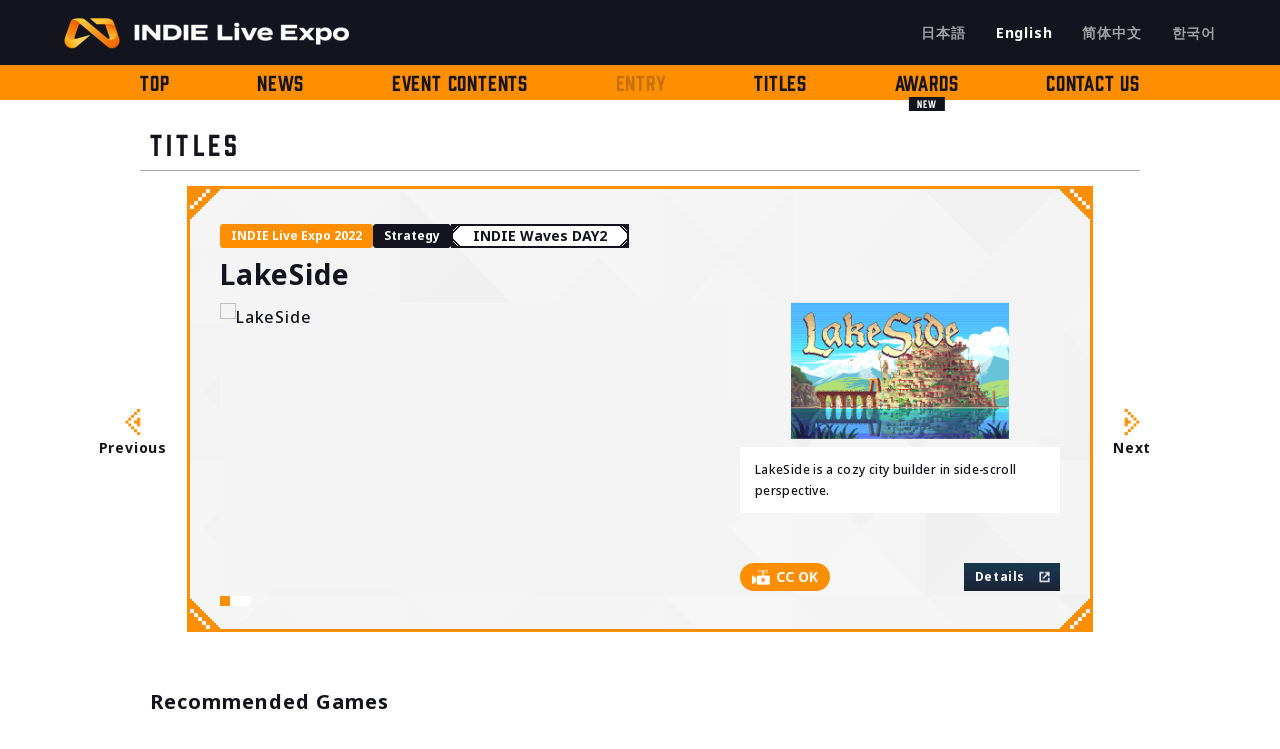

--- FILE ---
content_type: text/html; charset=UTF-8
request_url: http://indie.live-expo.games/titles_en/20220103240e039/
body_size: 7758
content:

<!DOCTYPE html>
<html lang="en">
<head>
<script>
(function(w,d,s,l,i){w[l]=w[l]||[];w[l].push({'gtm.start':
		new Date().getTime(),event:'gtm.js'});var f=d.getElementsByTagName(s)[0],
	j=d.createElement(s),dl=l!='dataLayer'?'&l='+l:'';j.async=true;j.src=
	'https://www.googletagmanager.com/gtm.js?id='+i+dl;f.parentNode.insertBefore(j,f);
})(window,document,'script','dataLayer','GTM-KZHZXLK');
</script>
<script data-ad-client="ca-pub-8928548990283853" async src="https://pagead2.googlesyndication.com/pagead/js/adsbygoogle.js"></script>
<meta charset="UTF-8">
	<meta http-equiv="Content-Language" content="en">
<meta http-equiv="X-UA-Compatible" content="IE=edge">
<meta http-equiv="Content-Style-Type" content="text/css">
<meta http-equiv="Content-Script-Type" content="text/javascript">
<meta name="viewport" content="width=device-width,initial-scale=1">
<meta name="format-detection" content="telephone=no">

<title>LakeSide | INDIE Live Expo | Broadcasting All the Latest Info on Indie Games</title><meta property="og:title" content="LakeSide | INDIE Live Expo | Broadcasting All the Latest Info on Indie Games">	<meta property="og:type" content="article">
	<meta name="description" content="「INDIE Live Expo 2025.11.29」is one of the biggest indie game events broadcasted in Japanese/Chinese/English which all indie gamers are talking about. We bring you exclusive titles and the hottest news from the hottest games.">
	<meta property="og:description" content="「INDIE Live Expo 2025.11.29」is one of the biggest indie game events broadcasted in Japanese/Chinese/English which all indie gamers are talking about. We bring you exclusive titles and the hottest news from the hottest games.">
	<meta property="og:url" content="https://indie.live-expo.games/titles_en/20220103240e039/">
	<meta property="og:image" content="http://indie.live-expo.games/cms/wp-content/uploads/ILE2024_ogp_1200x630_RE01.png">
	<meta property="og:site_name" content="INDIE Live Expo | Broadcasting All the Latest Info on Indie Games">
	<meta name="twitter:site" content="@INDIELiveExpoEN">
	<meta name="twitter:card" content="summary_large_image">
	<meta name="twitter:description" content="「INDIE Live Expo 2025.11.29」is one of the biggest indie game events broadcasted in Japanese/Chinese/English which all indie gamers are talking about. We bring you exclusive titles and the hottest news from the hottest games.">
	<meta name="twitter:image:src" content="http://indie.live-expo.games/cms/wp-content/uploads/ILE2024_ogp_1200x630_RE01.png">
	<link rel="canonical" href="https://indie.live-expo.games/titles_en/20220103240e039/">

<link rel="apple-touch-icon" sizes="180x180" href="http://indie.live-expo.games/cms/wp-content/themes/ile/image/apple-touch-icon.png">
<link rel="icon" type="image/png" sizes="32x32" href="http://indie.live-expo.games/cms/wp-content/themes/ile/image/favicon-32x32.png">
<link rel="icon" type="image/png" sizes="16x16" href="http://indie.live-expo.games/cms/wp-content/themes/ile/image/favicon-16x16.png">
<link rel="mask-icon" href="http://indie.live-expo.games/cms/wp-content/themes/ile/image/safari-pinned-tab.svg" color="#ff8f00">
<meta name="msapplication-TileColor" content="#ff8f00">
<meta name="theme-color" content="#ff8f00"><!-- CSS -->
<link rel="stylesheet" type="text/css" href="http://indie.live-expo.games/cms/wp-content/themes/ile/css/cmn.css">
	<link rel="stylesheet" type="text/css" href="http://indie.live-expo.games/cms/wp-content/themes/ile/css/slick-theme.css">
	<link rel="stylesheet" type="text/css" href="http://indie.live-expo.games/cms/wp-content/themes/ile/css/slick.css">
	<link rel="stylesheet" type="text/css" href="http://indie.live-expo.games/cms/wp-content/themes/ile/css/titles_details.css">


<!-- 404 -->
<!-- //404 -->


<!-- loading -->
	<link rel="stylesheet" type="text/css" href="http://indie.live-expo.games/cms/wp-content/themes/ile/css/loading.css">
<!-- //loading -->
<!-- //CSS -->
<!-- font -->
<script>
  (function(d) {
    var config = {
      kitId: 'grz7ejd',
      scriptTimeout: 3000,
      async: true
    },
    h=d.documentElement,t=setTimeout(function(){h.className=h.className.replace(/\bwf-loading\b/g,"")+" wf-inactive";},config.scriptTimeout),tk=d.createElement("script"),f=false,s=d.getElementsByTagName("script")[0],a;h.className+=" wf-loading";tk.src='https://use.typekit.net/'+config.kitId+'.js';tk.async=true;tk.onload=tk.onreadystatechange=function(){a=this.readyState;if(f||a&&a!="complete"&&a!="loaded")return;f=true;clearTimeout(t);try{Typekit.load(config)}catch(e){}};s.parentNode.insertBefore(tk,s)
  })(document);
</script>
<link rel="preconnect" href="https://fonts.googleapis.com">
<link rel="preconnect" href="https://fonts.gstatic.com" crossorigin>
<link href="https://fonts.googleapis.com/css2?family=Bebas+Neue&family=Noto+Sans+JP:wght@100..900&family=Noto+Sans+KR:wght@100..900&family=Noto+Sans+SC:wght@100..900&family=Noto+Sans:ital,wght@0,100..900;1,100..900&display=swap" rel="stylesheet">
<!-- //font --><title>20220103240E039 &#8211; INDIE Live Expo | インディーゲームのための情報番組</title>
<meta name='robots' content='max-image-preview:large' />
<style id='wp-img-auto-sizes-contain-inline-css' type='text/css'>
img:is([sizes=auto i],[sizes^="auto," i]){contain-intrinsic-size:3000px 1500px}
/*# sourceURL=wp-img-auto-sizes-contain-inline-css */
</style>
<style id='wp-block-library-inline-css' type='text/css'>
:root{--wp-block-synced-color:#7a00df;--wp-block-synced-color--rgb:122,0,223;--wp-bound-block-color:var(--wp-block-synced-color);--wp-editor-canvas-background:#ddd;--wp-admin-theme-color:#007cba;--wp-admin-theme-color--rgb:0,124,186;--wp-admin-theme-color-darker-10:#006ba1;--wp-admin-theme-color-darker-10--rgb:0,107,160.5;--wp-admin-theme-color-darker-20:#005a87;--wp-admin-theme-color-darker-20--rgb:0,90,135;--wp-admin-border-width-focus:2px}@media (min-resolution:192dpi){:root{--wp-admin-border-width-focus:1.5px}}.wp-element-button{cursor:pointer}:root .has-very-light-gray-background-color{background-color:#eee}:root .has-very-dark-gray-background-color{background-color:#313131}:root .has-very-light-gray-color{color:#eee}:root .has-very-dark-gray-color{color:#313131}:root .has-vivid-green-cyan-to-vivid-cyan-blue-gradient-background{background:linear-gradient(135deg,#00d084,#0693e3)}:root .has-purple-crush-gradient-background{background:linear-gradient(135deg,#34e2e4,#4721fb 50%,#ab1dfe)}:root .has-hazy-dawn-gradient-background{background:linear-gradient(135deg,#faaca8,#dad0ec)}:root .has-subdued-olive-gradient-background{background:linear-gradient(135deg,#fafae1,#67a671)}:root .has-atomic-cream-gradient-background{background:linear-gradient(135deg,#fdd79a,#004a59)}:root .has-nightshade-gradient-background{background:linear-gradient(135deg,#330968,#31cdcf)}:root .has-midnight-gradient-background{background:linear-gradient(135deg,#020381,#2874fc)}:root{--wp--preset--font-size--normal:16px;--wp--preset--font-size--huge:42px}.has-regular-font-size{font-size:1em}.has-larger-font-size{font-size:2.625em}.has-normal-font-size{font-size:var(--wp--preset--font-size--normal)}.has-huge-font-size{font-size:var(--wp--preset--font-size--huge)}.has-text-align-center{text-align:center}.has-text-align-left{text-align:left}.has-text-align-right{text-align:right}.has-fit-text{white-space:nowrap!important}#end-resizable-editor-section{display:none}.aligncenter{clear:both}.items-justified-left{justify-content:flex-start}.items-justified-center{justify-content:center}.items-justified-right{justify-content:flex-end}.items-justified-space-between{justify-content:space-between}.screen-reader-text{border:0;clip-path:inset(50%);height:1px;margin:-1px;overflow:hidden;padding:0;position:absolute;width:1px;word-wrap:normal!important}.screen-reader-text:focus{background-color:#ddd;clip-path:none;color:#444;display:block;font-size:1em;height:auto;left:5px;line-height:normal;padding:15px 23px 14px;text-decoration:none;top:5px;width:auto;z-index:100000}html :where(.has-border-color){border-style:solid}html :where([style*=border-top-color]){border-top-style:solid}html :where([style*=border-right-color]){border-right-style:solid}html :where([style*=border-bottom-color]){border-bottom-style:solid}html :where([style*=border-left-color]){border-left-style:solid}html :where([style*=border-width]){border-style:solid}html :where([style*=border-top-width]){border-top-style:solid}html :where([style*=border-right-width]){border-right-style:solid}html :where([style*=border-bottom-width]){border-bottom-style:solid}html :where([style*=border-left-width]){border-left-style:solid}html :where(img[class*=wp-image-]){height:auto;max-width:100%}:where(figure){margin:0 0 1em}html :where(.is-position-sticky){--wp-admin--admin-bar--position-offset:var(--wp-admin--admin-bar--height,0px)}@media screen and (max-width:600px){html :where(.is-position-sticky){--wp-admin--admin-bar--position-offset:0px}}

/*# sourceURL=wp-block-library-inline-css */
</style><style id='global-styles-inline-css' type='text/css'>
:root{--wp--preset--aspect-ratio--square: 1;--wp--preset--aspect-ratio--4-3: 4/3;--wp--preset--aspect-ratio--3-4: 3/4;--wp--preset--aspect-ratio--3-2: 3/2;--wp--preset--aspect-ratio--2-3: 2/3;--wp--preset--aspect-ratio--16-9: 16/9;--wp--preset--aspect-ratio--9-16: 9/16;--wp--preset--color--black: #000000;--wp--preset--color--cyan-bluish-gray: #abb8c3;--wp--preset--color--white: #ffffff;--wp--preset--color--pale-pink: #f78da7;--wp--preset--color--vivid-red: #cf2e2e;--wp--preset--color--luminous-vivid-orange: #ff6900;--wp--preset--color--luminous-vivid-amber: #fcb900;--wp--preset--color--light-green-cyan: #7bdcb5;--wp--preset--color--vivid-green-cyan: #00d084;--wp--preset--color--pale-cyan-blue: #8ed1fc;--wp--preset--color--vivid-cyan-blue: #0693e3;--wp--preset--color--vivid-purple: #9b51e0;--wp--preset--gradient--vivid-cyan-blue-to-vivid-purple: linear-gradient(135deg,rgb(6,147,227) 0%,rgb(155,81,224) 100%);--wp--preset--gradient--light-green-cyan-to-vivid-green-cyan: linear-gradient(135deg,rgb(122,220,180) 0%,rgb(0,208,130) 100%);--wp--preset--gradient--luminous-vivid-amber-to-luminous-vivid-orange: linear-gradient(135deg,rgb(252,185,0) 0%,rgb(255,105,0) 100%);--wp--preset--gradient--luminous-vivid-orange-to-vivid-red: linear-gradient(135deg,rgb(255,105,0) 0%,rgb(207,46,46) 100%);--wp--preset--gradient--very-light-gray-to-cyan-bluish-gray: linear-gradient(135deg,rgb(238,238,238) 0%,rgb(169,184,195) 100%);--wp--preset--gradient--cool-to-warm-spectrum: linear-gradient(135deg,rgb(74,234,220) 0%,rgb(151,120,209) 20%,rgb(207,42,186) 40%,rgb(238,44,130) 60%,rgb(251,105,98) 80%,rgb(254,248,76) 100%);--wp--preset--gradient--blush-light-purple: linear-gradient(135deg,rgb(255,206,236) 0%,rgb(152,150,240) 100%);--wp--preset--gradient--blush-bordeaux: linear-gradient(135deg,rgb(254,205,165) 0%,rgb(254,45,45) 50%,rgb(107,0,62) 100%);--wp--preset--gradient--luminous-dusk: linear-gradient(135deg,rgb(255,203,112) 0%,rgb(199,81,192) 50%,rgb(65,88,208) 100%);--wp--preset--gradient--pale-ocean: linear-gradient(135deg,rgb(255,245,203) 0%,rgb(182,227,212) 50%,rgb(51,167,181) 100%);--wp--preset--gradient--electric-grass: linear-gradient(135deg,rgb(202,248,128) 0%,rgb(113,206,126) 100%);--wp--preset--gradient--midnight: linear-gradient(135deg,rgb(2,3,129) 0%,rgb(40,116,252) 100%);--wp--preset--font-size--small: 13px;--wp--preset--font-size--medium: 20px;--wp--preset--font-size--large: 36px;--wp--preset--font-size--x-large: 42px;--wp--preset--spacing--20: 0.44rem;--wp--preset--spacing--30: 0.67rem;--wp--preset--spacing--40: 1rem;--wp--preset--spacing--50: 1.5rem;--wp--preset--spacing--60: 2.25rem;--wp--preset--spacing--70: 3.38rem;--wp--preset--spacing--80: 5.06rem;--wp--preset--shadow--natural: 6px 6px 9px rgba(0, 0, 0, 0.2);--wp--preset--shadow--deep: 12px 12px 50px rgba(0, 0, 0, 0.4);--wp--preset--shadow--sharp: 6px 6px 0px rgba(0, 0, 0, 0.2);--wp--preset--shadow--outlined: 6px 6px 0px -3px rgb(255, 255, 255), 6px 6px rgb(0, 0, 0);--wp--preset--shadow--crisp: 6px 6px 0px rgb(0, 0, 0);}:where(.is-layout-flex){gap: 0.5em;}:where(.is-layout-grid){gap: 0.5em;}body .is-layout-flex{display: flex;}.is-layout-flex{flex-wrap: wrap;align-items: center;}.is-layout-flex > :is(*, div){margin: 0;}body .is-layout-grid{display: grid;}.is-layout-grid > :is(*, div){margin: 0;}:where(.wp-block-columns.is-layout-flex){gap: 2em;}:where(.wp-block-columns.is-layout-grid){gap: 2em;}:where(.wp-block-post-template.is-layout-flex){gap: 1.25em;}:where(.wp-block-post-template.is-layout-grid){gap: 1.25em;}.has-black-color{color: var(--wp--preset--color--black) !important;}.has-cyan-bluish-gray-color{color: var(--wp--preset--color--cyan-bluish-gray) !important;}.has-white-color{color: var(--wp--preset--color--white) !important;}.has-pale-pink-color{color: var(--wp--preset--color--pale-pink) !important;}.has-vivid-red-color{color: var(--wp--preset--color--vivid-red) !important;}.has-luminous-vivid-orange-color{color: var(--wp--preset--color--luminous-vivid-orange) !important;}.has-luminous-vivid-amber-color{color: var(--wp--preset--color--luminous-vivid-amber) !important;}.has-light-green-cyan-color{color: var(--wp--preset--color--light-green-cyan) !important;}.has-vivid-green-cyan-color{color: var(--wp--preset--color--vivid-green-cyan) !important;}.has-pale-cyan-blue-color{color: var(--wp--preset--color--pale-cyan-blue) !important;}.has-vivid-cyan-blue-color{color: var(--wp--preset--color--vivid-cyan-blue) !important;}.has-vivid-purple-color{color: var(--wp--preset--color--vivid-purple) !important;}.has-black-background-color{background-color: var(--wp--preset--color--black) !important;}.has-cyan-bluish-gray-background-color{background-color: var(--wp--preset--color--cyan-bluish-gray) !important;}.has-white-background-color{background-color: var(--wp--preset--color--white) !important;}.has-pale-pink-background-color{background-color: var(--wp--preset--color--pale-pink) !important;}.has-vivid-red-background-color{background-color: var(--wp--preset--color--vivid-red) !important;}.has-luminous-vivid-orange-background-color{background-color: var(--wp--preset--color--luminous-vivid-orange) !important;}.has-luminous-vivid-amber-background-color{background-color: var(--wp--preset--color--luminous-vivid-amber) !important;}.has-light-green-cyan-background-color{background-color: var(--wp--preset--color--light-green-cyan) !important;}.has-vivid-green-cyan-background-color{background-color: var(--wp--preset--color--vivid-green-cyan) !important;}.has-pale-cyan-blue-background-color{background-color: var(--wp--preset--color--pale-cyan-blue) !important;}.has-vivid-cyan-blue-background-color{background-color: var(--wp--preset--color--vivid-cyan-blue) !important;}.has-vivid-purple-background-color{background-color: var(--wp--preset--color--vivid-purple) !important;}.has-black-border-color{border-color: var(--wp--preset--color--black) !important;}.has-cyan-bluish-gray-border-color{border-color: var(--wp--preset--color--cyan-bluish-gray) !important;}.has-white-border-color{border-color: var(--wp--preset--color--white) !important;}.has-pale-pink-border-color{border-color: var(--wp--preset--color--pale-pink) !important;}.has-vivid-red-border-color{border-color: var(--wp--preset--color--vivid-red) !important;}.has-luminous-vivid-orange-border-color{border-color: var(--wp--preset--color--luminous-vivid-orange) !important;}.has-luminous-vivid-amber-border-color{border-color: var(--wp--preset--color--luminous-vivid-amber) !important;}.has-light-green-cyan-border-color{border-color: var(--wp--preset--color--light-green-cyan) !important;}.has-vivid-green-cyan-border-color{border-color: var(--wp--preset--color--vivid-green-cyan) !important;}.has-pale-cyan-blue-border-color{border-color: var(--wp--preset--color--pale-cyan-blue) !important;}.has-vivid-cyan-blue-border-color{border-color: var(--wp--preset--color--vivid-cyan-blue) !important;}.has-vivid-purple-border-color{border-color: var(--wp--preset--color--vivid-purple) !important;}.has-vivid-cyan-blue-to-vivid-purple-gradient-background{background: var(--wp--preset--gradient--vivid-cyan-blue-to-vivid-purple) !important;}.has-light-green-cyan-to-vivid-green-cyan-gradient-background{background: var(--wp--preset--gradient--light-green-cyan-to-vivid-green-cyan) !important;}.has-luminous-vivid-amber-to-luminous-vivid-orange-gradient-background{background: var(--wp--preset--gradient--luminous-vivid-amber-to-luminous-vivid-orange) !important;}.has-luminous-vivid-orange-to-vivid-red-gradient-background{background: var(--wp--preset--gradient--luminous-vivid-orange-to-vivid-red) !important;}.has-very-light-gray-to-cyan-bluish-gray-gradient-background{background: var(--wp--preset--gradient--very-light-gray-to-cyan-bluish-gray) !important;}.has-cool-to-warm-spectrum-gradient-background{background: var(--wp--preset--gradient--cool-to-warm-spectrum) !important;}.has-blush-light-purple-gradient-background{background: var(--wp--preset--gradient--blush-light-purple) !important;}.has-blush-bordeaux-gradient-background{background: var(--wp--preset--gradient--blush-bordeaux) !important;}.has-luminous-dusk-gradient-background{background: var(--wp--preset--gradient--luminous-dusk) !important;}.has-pale-ocean-gradient-background{background: var(--wp--preset--gradient--pale-ocean) !important;}.has-electric-grass-gradient-background{background: var(--wp--preset--gradient--electric-grass) !important;}.has-midnight-gradient-background{background: var(--wp--preset--gradient--midnight) !important;}.has-small-font-size{font-size: var(--wp--preset--font-size--small) !important;}.has-medium-font-size{font-size: var(--wp--preset--font-size--medium) !important;}.has-large-font-size{font-size: var(--wp--preset--font-size--large) !important;}.has-x-large-font-size{font-size: var(--wp--preset--font-size--x-large) !important;}
/*# sourceURL=global-styles-inline-css */
</style>

<style id='classic-theme-styles-inline-css' type='text/css'>
/*! This file is auto-generated */
.wp-block-button__link{color:#fff;background-color:#32373c;border-radius:9999px;box-shadow:none;text-decoration:none;padding:calc(.667em + 2px) calc(1.333em + 2px);font-size:1.125em}.wp-block-file__button{background:#32373c;color:#fff;text-decoration:none}
/*# sourceURL=/wp-includes/css/classic-themes.min.css */
</style>
<link rel='stylesheet' id='bogo-css' href='http://indie.live-expo.games/cms/wp-content/plugins/bogo/includes/css/style.css?ver=3.7' type='text/css' media='all' />
<link rel='stylesheet' id='lab-style-css' href='http://indie.live-expo.games/cms/wp-content/themes/ile/style.css?ver=6.9' type='text/css' media='all' />
<link rel="canonical" href="https://indie.live-expo.games/titles_en/20220103240e039/" />
<link rel="icon" href="http://indie.live-expo.games/cms/wp-content/uploads/cropped-cropped-vqh5q07e-32x32.png" sizes="32x32" />
<link rel="icon" href="http://indie.live-expo.games/cms/wp-content/uploads/cropped-cropped-vqh5q07e-192x192.png" sizes="192x192" />
<link rel="apple-touch-icon" href="http://indie.live-expo.games/cms/wp-content/uploads/cropped-cropped-vqh5q07e-180x180.png" />
<meta name="msapplication-TileImage" content="http://indie.live-expo.games/cms/wp-content/uploads/cropped-cropped-vqh5q07e-270x270.png" />
</head>

<body id="en">
<noscript><iframe src="https://www.googletagmanager.com/ns.html?id=GTM-KZHZXLK" height="0" width="0" style="display:none;visibility:hidden"></iframe></noscript>
	<div id="wrap">
<!-- 	<br />
<b>Warning</b>:  include(loading.php): failed to open stream: No such file or directory in <b>/home/users/2/indie-live-expo/web/indie-live-expo/cms/wp-content/themes/ile/header-titles.php</b> on line <b>22</b><br />
<br />
<b>Warning</b>:  include(loading.php): failed to open stream: No such file or directory in <b>/home/users/2/indie-live-expo/web/indie-live-expo/cms/wp-content/themes/ile/header-titles.php</b> on line <b>22</b><br />
<br />
<b>Warning</b>:  include(): Failed opening 'loading.php' for inclusion (include_path='.:/usr/local/php/7.4/lib/php') in <b>/home/users/2/indie-live-expo/web/indie-live-expo/cms/wp-content/themes/ile/header-titles.php</b> on line <b>22</b><br />
 -->
		<header>
			<div class="header__top open">
				<div class="header__top__inner">
					<div class="header__logo">
						<a href="https://indie.live-expo.games/en/"><img srcset="http://indie.live-expo.games/cms/wp-content/themes/ile/image/cmn/logo_w_new@sp.png 599w, http://indie.live-expo.games/cms/wp-content/themes/ile/image/cmn/logo_w_new.png" alt="INDIE Live Expo"></a>
					</div>
					<div class="header__lang_switch">
						<div class="header__lang_switch__heading">
							<p>LANG</p>
						</div>
						<div class="header__lang_switch__contents">
							<ul class="bogo-language-switcher">
								<li class="ja "><span class="lang_btn"><a class="lang_ja" rel="alternate" hreflang="ja" href="javascript:void(0)" title="日本語">日本語</a></span></li>
								<li class="ko-KR ko "><span class="lang_btn"><a class="lang_ko" rel="alternate" hreflang="ko-KR" href="javascript:void(0)" title="韓国語">한국어</a></span></li>
								<li class="en-US en current"><span class="lang_btn"><a class="lang_en" rel="alternate" hreflang="en-US" href="javascript:void(0)" title="英語">English</a></span></li>
								<li class="zh-CN zh "><span class="lang_btn"><a class="lang_zh" rel="alternate" hreflang="zh-CN" href="javascript:void(0)" title="中国語">简体中文</a></span></li>
							</ul>
						</div>
					</div>
					<div class="hamburger">
						<button class="hbg_btn open">
							<span class="hbg_btn-line"></span>
							<span class="hbg_btn-txt ft_din">menu</span>
						</button>
					</div>
				</div>
			</div>
			<div class="header__bottom global-nav">
				<div class="header__bottom__inner global-nav-contents">
										<ul class="header__menu_list ft_prohibition">
																					<li class="header__menu_item ">
									<a href="https://indie.live-expo.games/en/">TOP</a>
								</li>
																												<li class="header__menu_item ">
									<a href="https://indie.live-expo.games/en/news/">NEWS</a>
								</li>
																												<li class="header__menu_item ">
									<a href="https://indie.live-expo.games/en/event_contents/">EVENT CONTENTS</a>
								</li>
																												<li class="header__menu_item outage ">
									<a href="https://indie.live-expo.games/en/entry/">ENTRY</a>
								</li>
																												<li class="header__menu_item ">
									<a href="https://indie.live-expo.games/en/titles/">TITLES</a>
								</li>
																												<li class="header__menu_item new_menu">
									<a href="https://indie.live-expo.games/en/awards/">AWARDS</a>
								</li>
																												<li class="header__menu_item ">
									<a href="https://indie.live-expo.games/en/contact/">CONTACT US</a>
								</li>
																		</ul>
										<div class="header__character">
						<img src="http://indie.live-expo.games/cms/wp-content/themes/ile/image/cmn/header-character.png">
					</div>
				</div>
			</div>
		</header>		<main id="l-wrapper">
			<section id="details">
				<div class="details__inner">
					<div class="page__heading">
						<p class="page__heading__txt ft_prohibition">TITLES</p>
					</div>
					<div class="details__container">
						<div class="details__wrap">
							<div class="details__wrap__inner">
								<div class="details__sp__thumb view_tablet view_sp">
									<img src="https://indie.live-expo.games/cms/wp-content/uploads/ile2022/E039_SS/main.png" alt="LakeSide">								</div>
								<div class="details__tab__container">
																		<ul class="details__season__list">
																					<li class="details__season__item"><span>INDIE Live Expo 2022</span></li>
																			</ul>
																											<ul class="details__genre__list">
																					<li class="details__genre__item"><span>Strategy</span></li>
																			</ul>
																											<ul class="details__corner__list">
																					<li class="details__corner__item waves_day2">
												<span>
												<div class="corner__obj corner__obj_lefttop"><svg id="グループ_1747" data-name="グループ 1747" xmlns="http://www.w3.org/2000/svg" width="7" height="7" viewBox="0 0 7 7">
	<path id="パス_711" data-name="パス 711" d="M3,0V1H4V2H5V3H6V4H7V0Z" transform="translate(0 0)"/>
	<path id="パス_712" data-name="パス 712" d="M0,0V1H1V2H2V3H3V4H4V5H5V6H6V7H7V5H6V4H5V3H4V2H3V1H2V0Z" transform="translate(0 0)">
</svg></div>
												<div class="corner__obj corner__obj_righttop"><svg id="グループ_1747" data-name="グループ 1747" xmlns="http://www.w3.org/2000/svg" width="7" height="7" viewBox="0 0 7 7">
	<path id="パス_711" data-name="パス 711" d="M3,0V1H4V2H5V3H6V4H7V0Z" transform="translate(0 0)"/>
	<path id="パス_712" data-name="パス 712" d="M0,0V1H1V2H2V3H3V4H4V5H5V6H6V7H7V5H6V4H5V3H4V2H3V1H2V0Z" transform="translate(0 0)">
</svg></div>
												<div class="corner__obj corner__obj_leftbottom"><svg id="グループ_1747" data-name="グループ 1747" xmlns="http://www.w3.org/2000/svg" width="7" height="7" viewBox="0 0 7 7">
	<path id="パス_711" data-name="パス 711" d="M3,0V1H4V2H5V3H6V4H7V0Z" transform="translate(0 0)"/>
	<path id="パス_712" data-name="パス 712" d="M0,0V1H1V2H2V3H3V4H4V5H5V6H6V7H7V5H6V4H5V3H4V2H3V1H2V0Z" transform="translate(0 0)">
</svg></div>
												<div class="corner__obj corner__obj_lrightbottom"><svg id="グループ_1747" data-name="グループ 1747" xmlns="http://www.w3.org/2000/svg" width="7" height="7" viewBox="0 0 7 7">
	<path id="パス_711" data-name="パス 711" d="M3,0V1H4V2H5V3H6V4H7V0Z" transform="translate(0 0)"/>
	<path id="パス_712" data-name="パス 712" d="M0,0V1H1V2H2V3H3V4H4V5H5V6H6V7H7V5H6V4H5V3H4V2H3V1H2V0Z" transform="translate(0 0)">
</svg></div>
												INDIE Waves DAY2												</span>
											</li>
																			</ul>
																	</div>
								<div class="details__heading">
									<h1 class="details__game_name">
										LakeSide									</h1>
								</div>
								<div class="details__contents">
									<div class="details__contents__left">
										<div class="details__images">
											<div class="details__slider">
																									<div class="details__slider__item"><img src="https://indie.live-expo.games/cms/wp-content/uploads/ile2022/E039_SS/ss1.png" alt="LakeSide"></div>																									<div class="details__slider__item"><img src="https://indie.live-expo.games/cms/wp-content/uploads/ile2022/E039_SS/ss2.png" alt="LakeSide"></div>																									<div class="details__slider__item"><img src="https://indie.live-expo.games/cms/wp-content/uploads/ile2022/E039_SS/ss3.png" alt="LakeSide"></div>																							</div>
										</div>
									</div>
									<div class="details__contents__right">
										<div class="details__thumb view_pc">
											<img src="https://indie.live-expo.games/cms/wp-content/uploads/ile2022/E039_SS/main.png" alt="LakeSide">										</div>
										<div class="details__txt">
											<p>
												LakeSide is a cozy city builder in side-scroll perspective.											</p>
										</div>
										<div class="details__info">
											<div class="details__info__streaming">
																								<div class="details__info__streaming__judge">
													<img src="http://indie.live-expo.games/cms/wp-content/themes/ile/image/titles/streaming__icon.png">
													<p class="details__info__streaming__judge__txt">CC OK</p>
												</div>
																																			</div>
																							<div class="details__info__sitelink">
													<a href="https://store.steampowered.com/app/1552220/LakeSide/" target="_blank">Details</a>
												</div>
																					</div>
									</div>
								</div>
															</div>
						</div>
						<div class="details__around__btn">
							<span class="details__prev__btn"><a href="https://indie.live-expo.games/titles_en/20220103230e179/" rel="prev"><img src="http://indie.live-expo.games/cms/wp-content/themes/ile/image/cmn/cmn-arrow.png">Previous</a></span>
							<span class="details__next__btn"><a href="https://indie.live-expo.games/titles_en/20220103250e236/" rel="next"><img src="http://indie.live-expo.games/cms/wp-content/themes/ile/image/cmn/cmn-arrow.png">Next</a></span>
						</div>
					</div>
					<div class="recommended__container">
						<h2 class="recommended__heading"><span>Recommended Games</span></h2>
						<div class="recommended__contents">
							<ul class="recommended__list">
															<li class="recommended__item">
									<div class="titles__genre__container">
																					<span class="titles__genre">Strategy</span>
																			</div>
									<div class="titles__streaming">
																		</div>
									<a class="titles__wrap" href="https://indie.live-expo.games/titles_en/0920201590kr046/">
										<div class="titles__image">
											<img src="https://indie.live-expo.games/cms/wp-content/uploads/ilew2025/KR046_SS/main.jpg" alt="Master of Piece">										</div>
										<div class="titles__name">
																							<p>Master of Piece</p>
																					</div>
									</a>
								</li>
															<li class="recommended__item">
									<div class="titles__genre__container">
																					<span class="titles__genre">Strategy</span>
																			</div>
									<div class="titles__streaming">
																		</div>
									<a class="titles__wrap" href="https://indie.live-expo.games/titles_en/0920200130tp013/">
										<div class="titles__image">
											<img src="https://indie.live-expo.games/cms/wp-content/uploads/ilew2025/TP013_SS/main.jpg" alt="Flotsam">										</div>
										<div class="titles__name">
																							<p>Flotsam</p>
																					</div>
									</a>
								</li>
															<li class="recommended__item">
									<div class="titles__genre__container">
																					<span class="titles__genre">Strategy</span>
																			</div>
									<div class="titles__streaming">
																		</div>
									<a class="titles__wrap" href="https://indie.live-expo.games/titles_en/0920201300jp060/">
										<div class="titles__image">
											<img src="https://indie.live-expo.games/cms/wp-content/uploads/ilew2025/JP060_SS/main.jpg" alt="Zoo Wars">										</div>
										<div class="titles__name">
																							<p>Zoo Wars</p>
																					</div>
									</a>
								</li>
															<li class="recommended__item">
									<div class="titles__genre__container">
																					<span class="titles__genre">Strategy</span>
																			</div>
									<div class="titles__streaming">
																		</div>
									<a class="titles__wrap" href="https://indie.live-expo.games/titles_en/0920201480kr013/">
										<div class="titles__image">
											<img src="https://indie.live-expo.games/cms/wp-content/uploads/ilew2025/KR013_SS/main.jpg" alt="HIPS N NOSES">										</div>
										<div class="titles__name">
																							<p>HIPS N NOSES</p>
																					</div>
									</a>
								</li>
														</ul>
						</div>
					</div>
					<div class="backbtn__container">
						<a class="backbtn" href="https://indie.live-expo.games/titles_en">Back to list</a>
					</div>
				</div>
			</section>
		</main>
		<footer>
			<div class="footer__top_btn">
				<img src="http://indie.live-expo.games/cms/wp-content/themes/ile/image/cmn/footer-top_btn_image.png" alt="TOP">
			</div>
			<div class="footer__inner">
				<div class="footer__top">
					<div class="footer__top__inner">
						<div class="footer__top__left_wrap">
							<div class="footer__logo">
								<img src="http://indie.live-expo.games/cms/wp-content/themes/ile/image/cmn/logo_w_new.png" alt="INDIE Live Expo">
							</div>
							<ul class="bogo-language-switcher">
								<li class="ja "><span class="lang_btn"><a class="lang_ja" rel="alternate" hreflang="ja" href="javascript:void(0)" title="日本語">日本語</a></span></li>
								<li class="en-US en current"><span class="lang_btn"><a class="lang_en" rel="alternate" hreflang="en-US" href="javascript:void(0)" title="英語">English</a></span></li>
								<li class="zh-CN zh >"><span class="lang_btn"><a class="lang_zh" rel="alternate" hreflang="zh-CN" href="javascript:void(0)" title="中国語">简体中文</a></span></li>
								<li class="ko-KR ko >"><span class="lang_btn"><a class="lang_ko" rel="alternate" hreflang="ko-KR" href="javascript:void(0)" title="韓国語">한국어</a></span></li>
							</ul>
						</div>
																				<ul class="footer__snslink__list">
																																						<li class="footer__snslink__item"><a href="https://twitter.com/intent/tweet?text=An%20informative%20program%20for%20all%20the%20people%20who%20love%20indie%20games%2C%20%E3%80%8CIndie%20Live%20Expo%E3%80%8D&amp;url=https%3A%2F%2Findie.live-expo.games%2Fcms%2Fen%2F&amp;hashtags=INDIELiveExpo" title="Twitter" target="_blank"><img src="http://indie.live-expo.games/cms/wp-content/uploads/72d81e5e6a39f37bc16d8ed6d8c5f68d.png" alt="Twitter"></a></li>
																																																									<li class="footer__snslink__item"><a href="http://www.facebook.com/sharer.php?u=https%3A%2F%2Findie.live-expo.games%2Fcms%2Fen%2F" title="Facebook" target="_blank" class="sns-fb-btn" data-tracking="ile2021_en,share,facebook" title="Facebook" target="_blank"><img src="http://indie.live-expo.games/cms/wp-content/uploads/footer_facebook.png" alt="Facebook"></a></li>
																																																									<li class="footer__snslink__item"><a href="http://line.naver.jp/R/msg/text/?An%20informative%20program%20for%20all%20the%20people%20who%20love%20indie%20games%2C%20%E3%80%8CIndie%20Live%20Expo%E3%80%8D%0D%0Ahttps%3A%2F%2Findie.live-expo.games%2Fcms%2Fen%2F" title="LINE" target="_blank"><img src="http://indie.live-expo.games/cms/wp-content/uploads/footer_line.png" alt="LINE"></a></li>
																																		</ul>
																		</div>
				</div>
				<div class="footer__bottom">
					<div class="footer__bottom__inner">
						<p class="footer__copyright ft_din">©INDIE Live Expo</p>
					</div>
				</div>
			</div>
		</footer>
	</div>
<script src="https://ajax.googleapis.com/ajax/libs/jquery/3.6.0/jquery.min.js"></script>
<script src="http://indie.live-expo.games/cms/wp-content/themes/ile/js/cmn.js"></script>
<script src="http://indie.live-expo.games/cms/wp-content/themes/ile/js/titles-cmn.js"></script>
	<script src="http://indie.live-expo.games/cms/wp-content/themes/ile/js/slick.min.js"></script>
	<script src="http://indie.live-expo.games/cms/wp-content/themes/ile/js/titles_details.js"></script>



	<script src="http://indie.live-expo.games/cms/wp-content/themes/ile/js/loading.js"></script>
<script>
	(function(i,s,o,g,r,a,m){i['GoogleAnalyticsObject']=r;i[r]=i[r]||function(){
	(i[r].q=i[r].q||[]).push(arguments)},i[r].l=1*new Date();a=s.createElement(o),
	m=s.getElementsByTagName(o)[0];a.async=1;a.src=g;m.parentNode.insertBefore(a,m)
	})(window,document,'script','https://www.google-analytics.com/analytics.js','ga');
	
	ga('create', 'UA-162918498-1', 'auto');
	ga('send', 'pageview');
</script>
<script type="speculationrules">
{"prefetch":[{"source":"document","where":{"and":[{"href_matches":"/*"},{"not":{"href_matches":["/cms/wp-*.php","/cms/wp-admin/*","/cms/wp-content/uploads/*","/cms/wp-content/*","/cms/wp-content/plugins/*","/cms/wp-content/themes/ile/*","/*\\?(.+)"]}},{"not":{"selector_matches":"a[rel~=\"nofollow\"]"}},{"not":{"selector_matches":".no-prefetch, .no-prefetch a"}}]},"eagerness":"conservative"}]}
</script>
</body>
</html>

--- FILE ---
content_type: text/html; charset=utf-8
request_url: https://www.google.com/recaptcha/api2/aframe
body_size: 267
content:
<!DOCTYPE HTML><html><head><meta http-equiv="content-type" content="text/html; charset=UTF-8"></head><body><script nonce="HPy1CcH6zTnWsHkEE9WTQw">/** Anti-fraud and anti-abuse applications only. See google.com/recaptcha */ try{var clients={'sodar':'https://pagead2.googlesyndication.com/pagead/sodar?'};window.addEventListener("message",function(a){try{if(a.source===window.parent){var b=JSON.parse(a.data);var c=clients[b['id']];if(c){var d=document.createElement('img');d.src=c+b['params']+'&rc='+(localStorage.getItem("rc::a")?sessionStorage.getItem("rc::b"):"");window.document.body.appendChild(d);sessionStorage.setItem("rc::e",parseInt(sessionStorage.getItem("rc::e")||0)+1);localStorage.setItem("rc::h",'1769013906702');}}}catch(b){}});window.parent.postMessage("_grecaptcha_ready", "*");}catch(b){}</script></body></html>

--- FILE ---
content_type: text/css
request_url: http://indie.live-expo.games/cms/wp-content/themes/ile/css/cmn.css
body_size: 3670
content:
@charset "utf-8";
*,*::before,*::after {
	box-sizing: border-box;
}
ul,ol  {
	padding: 0;
	margin: 0;
	list-style: none;
}
body,h1,h2,h3,h4,p,li,figure,figcaption,blockquote,dl,dd {
	margin: 0;
}
body {
	min-height: 100vh;
	margin: 0px;
	padding: 0px;
	background-color: #ffffff;
	scroll-behavior: smooth;
	text-rendering: optimizeSpeed;
	color: #14141E;
	/* font-family: source-han-sans-japanese, sans-serif; */
	font-family: "Noto Sans JP", sans-serif;
	font-weight: 500;
	font-style: normal;
	line-height: 1.8;
	letter-spacing: 0.05em;
	position: relative;
}
body#en {
	font-family: "Noto Sans", sans-serif;
}
body#zh {
	font-family: "Noto Sans SC", sans-serif;
}
body#ko {
	font-family: "Noto Sans KR", sans-serif;
}

.ft_prohibition {
	font-family: prohibition, sans-serif;
	font-weight: 400;
	font-style: normal;
}
.ft_din {
	font-family: din-2014, sans-serif;
	font-style: normal;
}
body.scroll-stop {
	overflow: hidden;
}
body #wrap {
	width: 100%;
	min-height: 100vh;
	overflow: hidden;
	display: flex;
	flex-direction: column;
	justify-content: space-between;
	align-items: center;
	position: relative;
}
#l-wrapper {
	width: 100%;
}
a:not([class]) {
	text-decoration-skip-ink: auto;
}
img {
	display: block;
	vertical-align: bottom;
}
input,button,textarea,select {
	-webkit-appearance: none;
	-moz-appearance: none;
	appearance: none;
	background: transparent;
	border: none;
	border-radius: 0;
	font: inherit;
	outline: none;
}
table {
	border-collapse: collapse;
	border-spacing: 0;
}
hr{
	margin: 0px;
	padding: 0px;
}
a{
	outline:none;
	text-decoration:none;
}
a img{
	border:none;
}
.clearfix::after{
	content: "";
	display: block;
	clear: both;
}
/* PC ================================================== */
@media all and (min-width:1025px){
.tablet,.sp {display: none;}
.pc {display: inline-block;}
.view_sp {display: none;}
.view_tablet {display: none;}
.view_pc {display: block;}
body {}
h1{}
h2{}
h2.sec__heading {
	width: 100%;
	font-size: 45px;
	line-height: 1;
	text-align: center;
}
h2.sec__heading.hankaku {
	font-size: 45px;
}
h2.sec__heading.zenkaku {
	font-size: 38px;
}
h2.sec__heading.ls150 {
	letter-spacing: 0.15em;
}
	h2.sec__heading > span {
		display: inline-block;
		position: relative;
		padding-left: 0.05em;
	}
	h2.sec__heading.ls150 > span {
		padding-left: 0.15em;
	}
		h2.sec__heading > span::before,
		h2.sec__heading > span::after {
			content: '';
			display: block;
			width: 21px;
			height: 52px;
			background-position: center;
			background-repeat: no-repeat;
			background-size: cover;
			position: absolute;
			top: 53%;
			transform: translate(0%,-50%);
		}
		h2.sec__heading > span::before {
			left: -68px;
			background-image: url('../image/cmn/sec__heading-paren_left@pc.png');
		}
		h2.sec__heading > span::after {
			right: -68px;
			background-image: url('../image/cmn/sec__heading-paren_right@pc.png');
		}

h3{}
h4{}
h5{}

#l-wrapper {
	padding-top: 100px;
}

/* header */
header {
	width: 100%;
	height: 0;
	position: fixed;
	top: 0;
	left: 0;
	z-index: 100;
}
	.header__top {
		width: 100%;
		height: 65px;
		background-color: #14141E;
	}
		.header__top__inner {
			width: 90%;
			height: 100%;
			margin: 0 auto;
			display: flex;
			justify-content: space-between;
			align-items: center;
		}
			.header__logo {
				width: 285px;
				height: auto;
			}
				.header__logo img {
					width: 100%;
					height: auto;
				}
			.header__lang_switch {
				width: auto;
				height: auto;
			}
				.header__lang_switch__heading {
					display: none;
				}
				.header__lang_switch__contents {
					width: auto;
					height: auto;
				}
					.bogo-language-switcher {
						width: auto;
						height: auto;
						display: flex;
						justify-content: flex-end;
						align-items: center;
					}
						.bogo-language-switcher li {
							margin-left: 30px;
							font-size: 14px;
							font-weight: 700;
							opacity: .6;
						}
						.bogo-language-switcher li.ja {
							order: 0;
							margin-left: 0;
						}
						.bogo-language-switcher li.en {
							order: 1;
						}
						.bogo-language-switcher li.zh {
							order: 2;
						}
						.bogo-language-switcher li.ko {
							order: 3;
						}
						.bogo-language-switcher li.current {
							opacity: 1;
						}
							.bogo-language-switcher li a {
								color: #ffffff;
							}
			.hamburger {
				display: none;
			}
	.header__bottom {
		width: 100%;
		height: 35px;
		background-color: #FF8F00;
	}
		.header__bottom__inner {
			width: 90%;
			height: 100%;
			margin: 0 auto;
			display: flex;
			justify-content: center;
			align-items: center;
		}
			.header__menu_list {
				width: 100%;
				max-width: 1000px;
				margin: 0 auto;
				height: auto;
				display: flex;
				justify-content: space-between;
				align-items: center;
			}
				.header__menu_item {
					padding: 4px 0px 5px;
					font-size: 20px;
					line-height: 1;
					position: relative;
				}
				.header__menu_item.outage {
					opacity: .25;
					pointer-events: none;
				}
					.header__menu_item.new_menu::before {
						content: 'NEW';
						display: block;
						padding: 2px 8px;
						background-color: #14141E;
						font-size: 10px;
						text-indent: .08em;
						color: #ffffff;
						position: absolute;
						bottom: 0;
						left: 50%;
						transform: translate(-50%,100%);
					}
					.header__menu_item a {
						color: #14141E;
					}
			.header__character,
			.header__pflinks__list {
				display: none;
			}

/* footer */
footer {
	width: 100%;
	height: 220px;
	background-color: #14141E;
	position: relative;
	z-index: 100;
	position: relative;
}
	.footer__top_btn {
		width: 160px;
		height: auto;
		position: absolute;
		top: -123px;
		right: 50px;
		cursor: pointer;
	}
		.footer__top_btn img {
			width: 100%;
			height: auto;
		}
	.footer__inner {
		width: 90%;
		max-width: 1000px;
		height: 100%;
		margin: 0 auto;
	}
		.footer__top {
			width: 100%;
			height: 142px;
		}
			.footer__top__inner {
				width: 100%;
				height: 100%;
				display: flex;
				justify-content: space-between;
				align-items: flex-end;
			}
				.footer__top__left_wrap {
					width: auto;
					height: auto;
				}
					.footer__logo {
						width: 285px;
						height: auto;
						margin-bottom: 8px;
					}
						.footer__logo img {
							width: 100%;
							height: auto;
						}
					footer .bogo-language-switcher {
						justify-content: flex-start;
					}
						footer .bogo-language-switcher li {
							white-space: nowrap;
						}
				.footer__snslink__list {
					width: auto;
					display: flex;
					justify-content: flex-end;
					align-items: center;
				}
					.footer__snslink__item {
						width: 64px;
						height: auto;
						margin-left: 15px;
					}
						.footer__snslink__item a {
							display: block;
							width: 100%;
							height: auto;
						}
							.footer__snslink__item a img {
								width: 100%;
								height: auto;
							}
		.footer__bottom {
			width: 100%;
			padding: 28px 0 0;
		}
			.footer__bottom__inner {
				width: 90%;
				max-width: 1000px;
				height: auto;
				margin: 0 auto;
			}
				.footer__copyright {
					width: 100%;
					font-size: 12px;
					font-weight: 700;
					color: #ffffff;
					text-align: center;
				}

/* ページトップロゴ */
.page__heading {
	width: 100%;
}
	.page__heading__txt {
		width: 90%;
		max-width: 1000px;
		height: auto;
		padding-left: 10px;
		padding-bottom: 12px;
		border-bottom: 1px solid #ACACAC;
		margin: 0 auto;
		font-size: 28px;
		line-height: 1;
		letter-spacing: 0.15em;
		text-align: left;
	}
}

/* Tablet ================================================== */
@media all and (min-width:600px) and (max-width:1024px){
.pc,.sp {display: none;}
.tablet {display: inline-block;}
.view_pc {display: none;}
.view_sp {display: none;}
.view_tablet {display: block;}
body {}
h1{}
h2{}
h2.sec__heading {
	width: 100%;
	font-size: 45px;
	line-height: 1;
	text-align: center;
}
h2.sec__heading.hankaku {
	font-size: 38px;
}
h2.sec__heading.zenkaku {
	font-size: 32px;
}
h2.sec__heading.ls150 {
	letter-spacing: 0.15em;
}
	h2.sec__heading > span {
		display: inline-block;
		position: relative;
		padding-left: 0.05em;
	}
	h2.sec__heading.ls150 > span {
		padding-left: 0.15em;
	}
		h2.sec__heading > span::before,
		h2.sec__heading > span::after {
			content: '';
			display: block;
			width: 16px;
			height: 40px;
			background-position: center;
			background-repeat: no-repeat;
			background-size: cover;
			position: absolute;
			top: 53%;
			transform: translate(0%,-50%);
		}
		h2.sec__heading span::before {
			left: -50px;
			background-image: url('../image/cmn/sec__heading-paren_left@pc.png');
		}
		h2.sec__heading span::after {
			right: -50px;
			background-image: url('../image/cmn/sec__heading-paren_right@pc.png');
		}

h3{}
h4{}
h5{}

#l-wrapper {
	padding-top: 65px;
}

/* header */
header {
	width: 100%;
	position: fixed;
	top: 0;
	left: 0;
	z-index: 101;
}
	.header__top {
		width: 100%;
		height: 60px;
		background-color: #14141E;
		position: relative;
	}
	.header__top::after {
		content: '';
		display: block;
		width: 100%;
		height: 5px;
		background-color: #FF8F00;
		position: absolute;
		bottom: -5px;
		left: 0;
	}
	.header__top__inner {
		width: 100%;
		height: 100%;
		padding-left: 17px;
		padding-right: 60px;
		margin: 0 auto;
		display: flex;
		justify-content: space-between;
		align-items: center;
		position: relative;
	}
		.header__logo {
			width: 285px;
			height: auto;
		}
			.header__logo img {
				width: 100%;
				height: auto;
			}
		.header__lang_switch {
			width: auto;
			height: auto;
		}
			.header__lang_switch__heading {
				display: none;
			}
			.header__lang_switch__contents {
				width: auto;
				height: auto;
			}
				.bogo-language-switcher {
					width: auto;
					height: auto;
					display: flex;
					justify-content: flex-end;
					align-items: center;
				}
					.bogo-language-switcher li {
						margin-left: 13px;
						font-size: 12px;
						font-weight: 700;
						opacity: .6;
					}
					.bogo-language-switcher li.ja {
						order: 0;
						margin-left: 0;
					}
					.bogo-language-switcher li.en {
						order: 1;
					}
					.bogo-language-switcher li.zh {
						order: 2;
					}
					.bogo-language-switcher li.ko {
						order: 3;
					}
					.bogo-language-switcher li.current {
						opacity: 1;
					}
						.bogo-language-switcher li a {
							color: #ffffff;
						}
		.hamburger {
			width: 60px;
			height: 60px;
			position: absolute;
			top: 0;
			right: 0;
		}
			.hbg_btn {
				width: 100%;
				height: 100%;
				padding: 0;
				border: none;
				outline: none;
				position: relative;
			}
				.hbg_btn-line {
					position: absolute;
					top: 25px;
					right: 19px;
				}
				.open .hbg_btn-line {
					display: block;
					width: 22px;
					height: 3px;
					background-color: rgba(255, 255, 255, 1);
					animation: hbg_btn-line-open .6s cubic-bezier(0.65, 0, 0.35, 1) 1 forwards;
				}
				/* 開閉アニメーション */
				@keyframes hbg_btn-line-open {
					0% {
						width: 22px;
						background-color: rgba(255, 255, 255, 0);
					}
					60% {
						width: 22px;
						background-color: rgba(255, 255, 255, 0);
					}
					61% {
						width: 22px;
						background-color: rgba(255, 255, 255, 1);
					}
					100% {
						width: 22px;
						background-color: rgba(255, 255, 255, 1);
					}
				}
					.hbg_btn-line::before,
					.hbg_btn-line::after {
						display: block;
						content: '';
						background-color: #fff;
						position: absolute;
						right: 0px;
					}
					.open .hbg_btn-line::before {
						width: 22px;
						height: 3px;
						bottom: 8px;
						transform: translate(0%,50%);
						animation: hbg_btn-line_l-close .6s cubic-bezier(0.65, 0, 0.35, 1) 1 forwards;
					}
					.open .hbg_btn-line::after {
						width: 22px;
						height: 3px;
						top: 8px;
						transform: translate(0%,0%);
						animation: hbg_btn-line_s-close .6s cubic-bezier(0.65, 0, 0.35, 1) 1 forwards;
					}
					/* 開閉アニメーション */
					@keyframes hbg_btn-line_l-close {
						0% {
							width: 22px;
							height: 3px;
							bottom: 0px;
							transform: translate(0%,0%) rotate(45deg);
						}
						60% {
							width: 22px;
							height: 3px;
							bottom: 0px;
							transform: translate(0%,0%) rotate(0deg);
						}
						61% {
							width: 22px;
							height: 3px;
							bottom: 0px;
							transform: translate(0%,0%) rotate(0deg);
						}
						100% {
							width: 22px;
							height: 3px;
							bottom: 8px;
							transform: translate(0%,0%);
						}
					}
					@keyframes hbg_btn-line_s-close {
						0% {
							width: 22px;
							height: 3px;
							top: 0px;
							transform: translate(0%,0%) rotate(-45deg);
						}
						60% {
							width: 22px;
							height: 3px;
							top: 0px;
							transform: translate(0%,0%) rotate(0deg);
						}
						61% {
							width: 22px;
							height: 3px;
							top: 0px;
							transform: translate(0%,0%) rotate(0deg);
						}
						100% {
							width: 22px;
							height: 3px;
							top: 8px;
							transform: translate(0%,0%);
						}
					}
				.close .hbg_btn-line {
					display: block;
					width: 22px;
					height: 3px;
					background-color: rgba(255, 255, 255, 0);
					animation: hbg_btn-line-close .6s cubic-bezier(0.65, 0, 0.35, 1) 1 forwards;
				}
				/* 開閉アニメーション */
				@keyframes hbg_btn-line-close {
					0% {
						width: 22px;
						background-color: rgba(255, 255, 255, 1);
					}
					60% {
						width: 22px;
						background-color: rgba(255, 255, 255, 1);
					}
					61% {
						width: 22px;
						background-color: rgba(255, 255, 255, 0);
					}
					100% {
						width: 22px;
						background-color: rgba(255, 255, 255, 0);
					}
				}
					.close .hbg_btn-line::before {
						width: 22px;
						height: 3px;
						bottom: 50%;
						transform: translate(0%,50%) rotate(45deg);
						animation: hbg_btn-line_l-open .6s cubic-bezier(0.65, 0, 0.35, 1) 1 forwards;
					}
					.close .hbg_btn-line::after {
						width: 22px;
						height: 3px;
						top: 50%;
						transform: translate(0%,-50%) rotate(-45deg);
						animation: hbg_btn-line_s-open .6s cubic-bezier(0.65, 0, 0.35, 1) 1 forwards;
					}
					/* 開閉アニメーション */
					@keyframes hbg_btn-line_l-open {
						0% {
							width: 22px;
							height: 3px;
							bottom: 8px;
							transform: translate(0%,0%);
						}
						60% {
							width: 22px;
							height: 3px;
							bottom: 0px;
							transform: translate(0%,0%) rotate(0deg);
						}
						61% {
							width: 22px;
							height: 3px;
							bottom: 0px;
							transform: translate(0%,0%) rotate(0deg);
						}
						100% {
							width: 22px;
							height: 3px;
							bottom: 0px;
							transform: translate(0%,0%) rotate(45deg);
						}
					}
					@keyframes hbg_btn-line_s-open {
						0% {
							width: 22px;
							height: 3px;
							top: 8px;
							transform: translate(0%,0%);
						}
						60% {
							width: 22px;
							height: 3px;
							top: 0px;
							transform: translate(0%,0%) rotate(0deg);
						}
						61% {
							width: 22px;
							height: 3px;
							top: 0px;
							transform: translate(0%,0%) rotate(0deg);
						}
						100% {
							width: 22px;
							height: 3px;
							top: 0px;
							transform: translate(0%,0%) rotate(-45deg);
						}
					}
				.hbg_btn-txt {
					font-size: 10px;
					color: #ffffff;
					line-height: 1;
					text-align: center;
					position: absolute;
					bottom: 11px;
					left: 50%;
					transform: translate(-50%,0%);
				}
	.global-nav {
		display: none;
		width: 100%;
		height: 100vh;
		background-color: rgba(255, 143, 0, 0.2);
		position: fixed;
		top: 60px;
		left: 0;
	}
		.global-nav-contents {
			width: 100%;
			min-height: clac(100vh - 60px);
			min-height: calc((var(--vh, 1vh) * 100) - 60px);
			padding: 40px 8% 0px;
			background-color: #14141E;
			margin: 0 auto;
			position: relative;
		}
			.header__menu_list {
				width: 100%;
				height: auto;
				margin: 0 auto;
			}
				.header__menu_item {
					font-size: 28px;
					position: relative;
				}
				.header__menu_item.outage {
					opacity: .25;
					pointer-events: none;
				}
					.header__menu_item.new_menu::after {
						content: 'NEW';
						display: inline-block;
						padding: 2px 5px 2px 6px;
						margin-left: 10px;
						background-color: #FF8F00;
						font-size: 10px;
						line-height: 1;
						color: #14141E;
						position: relative;
						top: -2px;
					}
					.header__menu_item a {
						color: #ffffff;
					}
			.header__character {
				width: 150px;
				height: auto;
				position: absolute;
				bottom: -37px;
				right: -40px;
			}
				.header__character img {
					width: 100%;
					height: auto;
				}

/* footer */
footer {
	width: 100%;
	height: auto;
	background-color: #14141E;
	position: relative;
	z-index: 100;
	position: relative;
}
	.footer__top_btn {
		width: 160px;
		height: auto;
		position: absolute;
		top: -123px;
		right: -20px;
		cursor: pointer;
	}
		.footer__top_btn img {
			width: 100%;
			height: auto;
		}
	.footer__inner {
		width: 84%;
		height: auto;
		margin: 0 auto;
	}
		.footer__top {
			width: 100%;
			height: auto;
			padding: 60px 0 49px;
		}
			.footer__top__inner {
				width: 100%;
				height: auto;
				display: flex;
				justify-content: space-between;
				align-items: flex-end;
			}
				.footer__top__left_wrap {
					width: 250px;
					height: auto;
				}
					.footer__logo {
						width: 100%;
						height: auto;
						margin-bottom: 6px;
					}
						.footer__logo img {
							width: 100%;
							height: auto;
						}
					footer .bogo-language-switcher {
						justify-content: flex-start;
					}
				.footer__snslink__list {
					width: auto;
					display: flex;
					justify-content: flex-end;
					align-items: center;
				}
					.footer__snslink__item {
						width: 64px;
						height: auto;
						margin-left: 15px;
					}
						.footer__snslink__item a {
							display: block;
							width: 100%;
							height: auto;
						}
							.footer__snslink__item a img {
								width: 100%;
								height: auto;
							}
		.footer__bottom {
			width: 100%;
			padding: 0 0 19px;
		}
			.footer__bottom__inner {
				width: 90%;
				max-width: 1000px;
				height: auto;
				margin: 0 auto;
			}
				.footer__copyright {
					width: 100%;
					font-size: 12px;
					font-weight: 700;
					color: #ffffff;
					text-align: center;
				}

/* ページトップロゴ */
.page__heading {
	width: 100%;
}
	.page__heading__txt {
		width: 90%;
		height: auto;
		padding-left: 0px;
		padding-bottom: 7px;
		border-bottom: 1px solid #ACACAC;
		margin: 0 auto;
		font-size: 24px;
		line-height: 1;
		letter-spacing: 0.1em;
		text-align: left;
	}
}

/* SP ================================================== */
@media all and (max-width:599px){
.pc,.tablet {display: none;}
.sp {display: inline-block;}
.view_pc {display: none;}
.view_tablet {display: none;}
.view_sp {display: block;}
body {}
h1{}
h2{}
h2.sec__heading {
	width: 100%;
	font-size: 45px;
	line-height: 1;
	text-align: center;
}
h2.sec__heading.hankaku {
	font-size: 28px;
}
h2.sec__heading.zenkaku {
	font-size: 22px;
}
h2.sec__heading.ls150 {
	letter-spacing: 0.15em;
}
	h2.sec__heading > span {
		display: inline-block;
		position: relative;
		padding-left: 0.05em;
	}
	h2.sec__heading.ls150 > span {
		padding-left: 0.15em;
	}
		h2.sec__heading > span::before,
		h2.sec__heading > span::after {
			content: '';
			display: block;
			width: 12px;
			height: 29.5px;
			background-position: center;
			background-repeat: no-repeat;
			background-size: cover;
			position: absolute;
			top: 53%;
			transform: translate(0%,-50%);
		}
		h2.sec__heading span::before {
			left: -32px;
			background-image: url('../image/cmn/sec__heading-paren_left@pc.png');
		}
		h2.sec__heading span::after {
			right: -32px;
			background-image: url('../image/cmn/sec__heading-paren_right@pc.png');
		}

h3{}
h4{}
h5{}

#l-wrapper {
	padding-top: 65px;
}

/* header */
header {
	width: 100%;
	position: fixed;
	top: 0;
	left: 0;
	z-index: 101;
}
	.header__top {
		width: 100%;
		height: 60px;
		background-color: #14141E;
		position: relative;
	}
	.header__top::after {
		content: '';
		display: block;
		width: 100%;
		height: 5px;
		background-color: #FF8F00;
		position: absolute;
		bottom: -5px;
		left: 0;
	}
	.header__top__inner {
		width: 100%;
		height: 100%;
		padding-left: 17px;
		padding-right: 60px;
		margin: 0 auto;
		display: flex;
		justify-content: space-between;
		align-items: center;
		position: relative;
	}
		.header__logo {
			width: 145px;
			height: auto;
		}
			.header__logo img {
				width: 100%;
				height: auto;
			}
		.header__lang_switch {
			width: 100px;
			height: auto;
			position: relative;
		}
			.header__lang_switch__heading {
				display: flex;
				justify-content: center;
				align-items: center;
				width: 100%;
				height: 28px;
				border-radius: 9999px;
				border: solid 1px #ffffff;
			}
				.header__lang_switch__heading p {
					font-size: 12px;
					font-weight: 700;
					line-height: 1;
					text-align: center;
					color: #ffffff;
				}
			.header__lang_switch__contents {
				width: 100%;
				height: auto;
				background-color: #14141E;
				border-radius: 14px;
				border: solid 1px #ffffff;
				position: absolute;
				bottom: -4px;
				left: 0;
				z-index: 10;
				transform: translate(0%,100%);
				opacity: 0;
				pointer-events: none;
				transition: .3s;
			}
			.header__lang_switch__contents.active {
				bottom: -10px;
				opacity: 1;
				pointer-events: auto;
			}
				.bogo-language-switcher {
					display: flex;
					flex-direction: column;
					justify-content: center;
					align-items: flex-start;
					width: 100%;
					height: auto;
					padding: 5px;
				}
					.bogo-language-switcher li {
						width: 100%;
						height: auto;
						margin-bottom: 3px;
						font-size: 12px;
						font-weight: 700;
						text-align: center;
						opacity: .6;
					}
					.bogo-language-switcher li.ja {
						order: 0;
					}
					.bogo-language-switcher li.en {
						order: 1;
					}
					.bogo-language-switcher li.zh {
						order: 2;
					}
					.bogo-language-switcher li.ko {
						order: 3;
						margin-bottom: 0px;
					}
					.bogo-language-switcher li.current {
						opacity: 1;
					}
						.bogo-language-switcher li a {
							color: #ffffff;
						}
		.hamburger {
			width: 60px;
			height: 60px;
			position: absolute;
			top: 0;
			right: 0;
		}
			.hbg_btn {
				width: 100%;
				height: 100%;
				padding: 0;
				border: none;
				outline: none;
				position: relative;
			}
				.hbg_btn-line {
					position: absolute;
					top: 25px;
					right: 19px;
				}
				.open .hbg_btn-line {
					display: block;
					width: 10px;
					height: 3px;
					background-color: rgba(255, 255, 255, 1);
					animation: hbg_btn-line-open .6s cubic-bezier(0.65, 0, 0.35, 1) 1 forwards;
				}
				/* 開閉アニメーション */
				@keyframes hbg_btn-line-open {
					0% {
						width: 22px;
						background-color: rgba(255, 255, 255, 0);
					}
					60% {
						width: 22px;
						background-color: rgba(255, 255, 255, 0);
					}
					61% {
						width: 22px;
						background-color: rgba(255, 255, 255, 1);
					}
					100% {
						width: 22px;
						background-color: rgba(255, 255, 255, 1);
					}
				}
					.hbg_btn-line::before,
					.hbg_btn-line::after {
						display: block;
						content: '';
						background-color: #fff;
						position: absolute;
						right: 0px;
					}
					.open .hbg_btn-line::before {
						width: 22px;
						height: 3px;
						bottom: 8px;
						transform: translate(0%,50%);
						animation: hbg_btn-line_l-close .6s cubic-bezier(0.65, 0, 0.35, 1) 1 forwards;
					}
					.open .hbg_btn-line::after {
						width: 22px;
						height: 3px;
						top: 8px;
						transform: translate(0%,0%);
						animation: hbg_btn-line_s-close .6s cubic-bezier(0.65, 0, 0.35, 1) 1 forwards;
					}
					/* 開閉アニメーション */
					@keyframes hbg_btn-line_l-close {
						0% {
							width: 22px;
							height: 3px;
							bottom: 0px;
							transform: translate(0%,0%) rotate(45deg);
						}
						60% {
							width: 22px;
							height: 3px;
							bottom: 0px;
							transform: translate(0%,0%) rotate(0deg);
						}
						61% {
							width: 22px;
							height: 3px;
							bottom: 0px;
							transform: translate(0%,0%) rotate(0deg);
						}
						100% {
							width: 22px;
							height: 3px;
							bottom: 8px;
							transform: translate(0%,0%);
						}
					}
					@keyframes hbg_btn-line_s-close {
						0% {
							width: 22px;
							height: 3px;
							top: 0px;
							transform: translate(0%,0%) rotate(-45deg);
						}
						60% {
							width: 22px;
							height: 3px;
							top: 0px;
							transform: translate(0%,0%) rotate(0deg);
						}
						61% {
							width: 22px;
							height: 3px;
							top: 0px;
							transform: translate(0%,0%) rotate(0deg);
						}
						100% {
							width: 22px;
							height: 3px;
							top: 8px;
							transform: translate(0%,0%);
						}
					}
				.close .hbg_btn-line {
					display: block;
					width: 22px;
					height: 3px;
					background-color: rgba(255, 255, 255, 0);
					animation: hbg_btn-line-close .6s cubic-bezier(0.65, 0, 0.35, 1) 1 forwards;
				}
				/* 開閉アニメーション */
				@keyframes hbg_btn-line-close {
					0% {
						width: 22px;
						background-color: rgba(255, 255, 255, 1);
					}
					60% {
						width: 22px;
						background-color: rgba(255, 255, 255, 1);
					}
					61% {
						width: 22px;
						background-color: rgba(255, 255, 255, 0);
					}
					100% {
						width: 22px;
						background-color: rgba(255, 255, 255, 0);
					}
				}
					.close .hbg_btn-line::before {
						width: 22px;
						height: 3px;
						bottom: 50%;
						transform: translate(0%,50%) rotate(45deg);
						animation: hbg_btn-line_l-open .6s cubic-bezier(0.65, 0, 0.35, 1) 1 forwards;
					}
					.close .hbg_btn-line::after {
						width: 22px;
						height: 3px;
						top: 50%;
						transform: translate(0%,-50%) rotate(-45deg);
						animation: hbg_btn-line_s-open .6s cubic-bezier(0.65, 0, 0.35, 1) 1 forwards;
					}
					/* 開閉アニメーション */
					@keyframes hbg_btn-line_l-open {
						0% {
							width: 22px;
							height: 3px;
							bottom: 8px;
							transform: translate(0%,0%);
						}
						60% {
							width: 22px;
							height: 3px;
							bottom: 0px;
							transform: translate(0%,0%) rotate(0deg);
						}
						61% {
							width: 22px;
							height: 3px;
							bottom: 0px;
							transform: translate(0%,0%) rotate(0deg);
						}
						100% {
							width: 22px;
							height: 3px;
							bottom: 0px;
							transform: translate(0%,0%) rotate(45deg);
						}
					}
					@keyframes hbg_btn-line_s-open {
						0% {
							width: 22px;
							height: 3px;
							top: 8px;
							transform: translate(0%,0%);
						}
						60% {
							width: 22px;
							height: 3px;
							top: 0px;
							transform: translate(0%,0%) rotate(0deg);
						}
						61% {
							width: 22px;
							height: 3px;
							top: 0px;
							transform: translate(0%,0%) rotate(0deg);
						}
						100% {
							width: 22px;
							height: 3px;
							top: 0px;
							transform: translate(0%,0%) rotate(-45deg);
						}
					}
				.hbg_btn-txt {
					font-size: 10px;
					color: #ffffff;
					line-height: 1;
					text-align: center;
					position: absolute;
					bottom: 11px;
					left: 50%;
					transform: translate(-50%,0%);
				}
	.global-nav {
		display: none;
		width: 100%;
		height: 100vh;
		background-color: rgba(255, 143, 0, 0.2);
		position: fixed;
		top: 60px;
		left: 0;
	}
		.global-nav-contents {
			width: 100%;
			min-height: clac(100vh - 60px);
			min-height: calc((var(--vh, 1vh) * 100) - 60px);
			padding: 20px 8% 0px;
			background-color: #14141E;
			margin: 0 auto;
			position: relative;
		}
			.header__menu_list {
				width: 100%;
				height: auto;
				margin: 0 auto;
			}
				.header__menu_item {
					font-size: 28px;
					position: relative;
				}
				.header__menu_item.outage {
					opacity: .25;
					pointer-events: none;
				}
					.header__menu_item.new_menu::after {
						content: 'NEW';
						display: inline-block;
						padding: 2px 5px 2px 6px;
						margin-left: 10px;
						background-color: #FF8F00;
						font-size: 10px;
						line-height: 1;
						color: #14141E;
						position: relative;
						top: -2px;
					}
					.header__menu_item a {
						color: #ffffff;
					}

			.header__character {
				width: 150px;
				height: auto;
				position: absolute;
				bottom: -37px;
				right: -40px;
			}
				.header__character img {
					width: 100%;
					height: auto;
				}

/* footer */
footer {
	width: 100%;
	height: auto;
	background-color: #14141E;
	position: relative;
	z-index: 100;
	position: relative;
}
	.footer__top_btn {
		width: 160px;
		height: auto;
		position: absolute;
		top: -123px;
		right: -20px;
		cursor: pointer;
	}
		.footer__top_btn img {
			width: 100%;
			height: auto;
		}
	.footer__inner {
		width: 100%;
		height: 100%;
		margin: 0 auto;
	}
		.footer__top {
			width: 100%;
			height: auto;
			padding: 60px 0 40px;
		}
			.footer__top__inner {
				width: 100%;
				height: auto;
			}
				.footer__top__left_wrap {
					width: 250px;
					height: auto;
					margin: 0 auto 36.5px;
				}
					.footer__logo {
						width: 100%;
						height: auto;
						margin-bottom: 12px;
					}
						.footer__logo img {
							width: 100%;
							height: auto;
						}
					footer .bogo-language-switcher {
						justify-content: flex-start;
					}
				.footer__snslink__list {
					width: 100%;
					display: flex;
					justify-content: center;
					align-items: center;
				}
					.footer__snslink__item {
						width: 45px;
						height: auto;
						margin: 0 7.5px 7.5px;
					}
						.footer__snslink__item a {
							display: block;
							width: 100%;
							height: auto;
						}
							.footer__snslink__item a img {
								width: 100%;
								height: auto;
							}
		.footer__bottom {
			width: 100%;
			padding: 0 0 19px;
		}
			.footer__bottom__inner {
				width: 100%;
				height: auto;
				margin: 0 auto;
			}
				.footer__copyright {
					width: 100%;
					font-size: 12px;
					font-weight: 700;
					color: #ffffff;
					text-align: center;
				}

/* ページトップロゴ */
.page__heading {
	width: 100%;
}
	.page__heading__txt {
		width: 90%;
		height: auto;
		padding-left: 0px;
		padding-bottom: 7px;
		border-bottom: 1px solid #ACACAC;
		margin: 0 auto;
		font-size: 24px;
		line-height: 1;
		letter-spacing: 0.1em;
		text-align: left;
	}
}

--- FILE ---
content_type: text/css
request_url: http://indie.live-expo.games/cms/wp-content/themes/ile/css/titles_details.css
body_size: 4335
content:
@charset "utf-8";
/* PC ================================================== */
@media all and (min-width:1025px){
#details {
	width: 100%;
	height: auto;
}
	.details__inner {
		width: 100%;
		padding: 30px 0 90px;
		position: relative;
	}
		.details__inner .page__heading {
			margin-bottom: 15px;
		}
		.details__container {
			width: 95%;
			max-width: 906px;
			height: auto;
			margin: 0px auto 50px;
			position: relative;
		}
			.details__around__btn {
				width: 100%;
				height: auto;
			}
				.details__prev__btn {
					display: block;
					width: auto;
					height: auto;
					position: absolute;
					top: 50%;
					left: -20px;
					transform: translate(-100%,0%);
				}
					.details__prev__btn a {
						display: block;
						width: auto;
						height: auto;
						font-size: 14px;
						font-weight: 700;
						line-height: 1.0;
						color: #14141E;
						text-align: center;
					}
						.details__prev__btn a img {
							width: 15px;
							height: auto;
							margin: 0 auto 6px;
							transform: scale(-1,1);
						}
				.details__next__btn {
					display: block;
					width: auto;
					height: auto;
					position: absolute;
					top: 50%;
					right: -20px;
					transform: translate(100%,0%);
				}
					.details__next__btn a{
						display: block;
						width: auto;
						height: auto;
						font-size: 14px;
						font-weight: 700;
						line-height: 1.0;
						color: #14141E;
					}
						.details__next__btn a img {
							width: 15px;
							height: auto;
							margin: 0 auto 6px;
						}
			.details__wrap {
				width: 100%;
				height: auto;
				border: 3px solid #FF8F00;
				background-image: url('../image/titles/details__wrap-bgimg@pc.jpg');
				background-position: center;
				background-repeat: no-repeat;
				background-size: cover;
				position: relative;
			}
			.details__wrap::before,
			.details__wrap::after,
			.details__wrap__inner::before,
			.details__wrap__inner::after {
				content: '';
				display: block;
				width: 30px;
				height: 30px;
				background-image: url('../image/titles/details-corner_obj_img.png');
				background-position: center;
				background-repeat: no-repeat;
				background-size: cover;
				position: absolute;
				z-index: 2;
			}
			.details__wrap::before {
				top: 0px;
				right: 0px;
				transform: scale(1,1);
			}
			.details__wrap::after {
				top: 0px;
				left: 0px;
				transform: scale(-1,1);
			}
			.details__wrap__inner::before {
				bottom: 0px;
				right: 0px;
				transform: scale(1,-1);
			}
			.details__wrap__inner::after {
				bottom: 0px;
				left: 0px;
				transform: scale(-1,-1);
			}
				.details__wrap__inner {
					width: 100%;
					height: auto;
					padding: 35px 30px 20px;
				}
					.details__tab__container {
						width: 100%;
						height: auto;
						margin-bottom: 5px;
						display: flex;
						justify-content: flex-start;
						align-items: flex-start;
						flex-wrap: wrap;
						column-gap: 5px;
						row-gap: 5px;
					}
						.details__season__list {
							width: auto;
							height: auto;
							display: flex;
							justify-content: flex-start;
							align-items: center;
							column-gap: 5px;
						}
							.details__season__item {
								width: auto;
							}
								.details__season__item span {
									display: block;
									padding: 5px 10px;
									border-radius: 3px;
									background-color: #FF8F00;
									border: solid 1px #FF8F00;
									font-size: 12px;
									font-weight: 700;
									text-align: center;
									line-height: 1.0;
									letter-spacing: 0;
									color: #ffffff;
									transition: .2s;
								}
						.details__genre__list {
							width: auto;
							height: auto;
							display: flex;
							justify-content: flex-start;
							align-items: center;
							column-gap: 5px;
						}
							.details__genre__item {
								width: auto;
							}
								.details__genre__item span {
									display: block;
									padding: 5px 10px;
									border-radius: 3px;
									background-color: #14141E;
									border: solid 1px #14141E;
									font-size: 12px;
									font-weight: 700;
									text-align: center;
									line-height: 1.0;
									letter-spacing: 0;
									color: #ffffff;
									transition: .2s;
								}
						.details__corner__list {
							width: auto;
							height: auto;
							display: flex;
							justify-content: flex-start;
							align-items: center;
							column-gap: 5px;
						}
							.details__corner__item {
								width: auto;
							}
								.details__corner__item span {
									display: block;
									padding: 3px 20px;
									background-color: #fff;
									border-width: 2px;
									border-style: solid;
									font-size: 14px;
									font-weight: 700;
									line-height: 1;
									letter-spacing: 0em;
									color: #14141E;
									text-align: center;
									position: relative;
								}
								.details__corner__item span,
								.details__corner__item .corner__obj svg {
									fill: #14141E;
									border-color: #14141E;
								}
								.details__corner__item.pickup span,
								.details__corner__item.pickup .corner__obj svg {
									fill: #FF8F00;
									border-color: #FF8F00;
								}
								.details__corner__item.premiere span,
								.details__corner__item.premiere .corner__obj svg {
									fill: #F3E29B;
									border-image: linear-gradient(to right, #FAF0AB 0%, #9D7853 50% ,#FAF0AB 100%);
									border-image-slice: 1;
								}
									.corner__obj {
										width: 7px;
										height: 7px;
										position: absolute;
									}
										.corner__obj svg {
											display: block;
											width: 100%;
											height: 100%;
										}
									.corner__obj_lefttop {
										top: 0;
										left: 0;
										transform: scale(-1,1);
									}
									.corner__obj_righttop {
										top: 0;
										right: 0;
									}
									.corner__obj_leftbottom {
										bottom: 0;
										left: 0;
										transform: scale(-1,-1);
									}
									.corner__obj_lrightbottom {
										bottom: 0;
										right: 0;
										transform: scale(1,-1);
									}
					.details__heading {
						width: 100%;
						height: auto;
						margin-bottom: 8px;
					}
						.details__game_name {
							width: 100%;
							height: auto;
							font-size: 28px;
							font-weight: 700;
							line-height: 1.5;
						}
					.details__contents {
						width: 100%;
						height: auto;
						margin-bottom: 3px;
						display: flex;
						justify-content: space-between;
						align-items: stretch;
					}
						.details__contents__left {
							width: 512px;
							height: auto;
							display: flex;
							flex-direction: column;
							justify-content: space-between;
							align-items: center;
						}
							.details__images {
								width: 100%;
								height: auto;
								margin: 0 0;
								position: relative;
							}
								.details__slider {
									width: 100%;
									height: auto;
									margin: 0 0 15px;
									opacity: 0;
									transition: .5s;
								}
								.details__slider.slick-initialized {
									opacity: 1;
								}
								.details__slider::before {
									content: '';
									display: block;
									width: 100%;
									height: 0;
									padding-top: 56.3%;
								}
									.slick-arrow {
										width: 15px;
										height: 26px;
										border-radius: 50%;
										background-image: url('../image/cmn/cmn-arrow.png');
										background-position: center;
										background-repeat: no-repeat;
										background-size: cover;
										cursor: pointer;
										position: absolute;
										top: 50%;
										transform: translate(0%,-50%);
										opacity: 0;
										pointer-events: none;
										transition: .2s;
										z-index: 10;
									}
									.details__slider:hover .slick-arrow {
										opacity: 1;
										pointer-events: auto;
									}
									.details__slider-prev {
										left: 10px;
										transform: translate(0%,-50%) scale(-1,1);
									}
										.details__slider-prev::before {
											content: '' !important;
										}
									.details__slider-next {
										right: 10px;
									}
										.details__slider-next::before {
											content: '' !important;
										}
									.slick-list {
										width: 100%;
										height: 100%;
										position: absolute;
										top: 50%;
										left: 50%;
										transform: translate(-50%,-50%) !important;
										cursor: pointer;
									}
										.slick-track {
											height: 100%;
											background-color: #F4F4F4;
										}
											.details__slider__item {
												width: 100%;
												height: 100%;
											}
												.details__slider__item img {
													width: 100%;
													height: 100%;
													object-fit: contain;
													object-position: center;
												}
												.details__slider__item video {
													width: 100%;
													height: auto;
												}
											.details__slider .slick-dots {
												width: 100%;
												height: auto;
												display: flex;
												justify-content: flex-start;
												align-items: center;
												column-gap: 7px;
												position: absolute !important;
												bottom: -15px;
												left: 0;
											}
												.details__slider .slick-dots li {
													width: 10px;
													height: 10px;
													margin: 0;
												}
													.details__slider .slick-dots li button {
														display: block;
														width: 10px;
														height: 10px;
														padding: 0;
														background-color: #ffffff;
														position: absolute;
														top: 0;
														left: 0;
														z-index: 6;
													}
													.details__slider .slick-dots li button::before {
														display: none;
													}
													.details__slider .slick-dots li.slick-active button {
														background-color: #FF8F00;
													}
						.details__contents__right {
							width: calc(100% - 520px);
							height: auto;
							padding: 0 0 15px;
							display: flex;
							flex-direction: column;
							justify-content: flex-start;
							align-items: center;
						}
							.details__thumb {
								width: 100%;
								height: auto;
								margin-bottom: 8px;
								position: relative;
							}
							.details__thumb::before {
								content: '';
								display: block;
								width: 100%;
								height: 0;
								padding-top: 42.6%;
								background-color: #F4F4F4;
							}
								.details__thumb img {
									width: 100%;
									height: 100%;
									object-fit: contain;
									position: absolute;
									top: 50%;
									left: 50%;
									transform: translate(-50%,-50%);
								}
							.details__txt {
								width: 100%;
								height: auto;
								padding: 12px 15px;
								background-color: #fff;
							}
								.details__txt p {
									width: 100%;
									height: auto;
									font-size: 12px;
									font-weight: 500;
									line-height: 1.8;
									letter-spacing: 0.1em;
								}
								#en .details__txt p {
									letter-spacing: 0.03em;
								}
							.details__info {
								width: 100%;
								height: auto;
								margin: auto 0 0;
								display: flex;
								justify-content: space-between;
								align-items: center;
								position: relative;
							}
								.details__info__streaming {
									width: auto;
									height: auto;
									display: flex;
									justify-content: flex-end;
									align-items: center;
								}
									.details__info__streaming__judge {
										width: auto;
										height: 28px;
										padding: 0 12px;
										margin-right: 7px;
										border-radius: 14px;
										background-color: #FF8F00;
										font-size: 14px;
										font-weight: 700;
										line-height: 28px;
										letter-spacing: 0em;
										display: flex;
										justify-content: center;
										align-items: center;
									}
										.details__info__streaming__judge img {
											width: 18.25px;
											height: auto;
											margin-right: 6px;
										}
										.details__info__streaming__judge__txt {
											color: #ffffff;
											white-space: nowrap;
										}
									.details__info__streaming__modal__btn {
										font-size: 10px;
										font-weight: 500;
										letter-spacing: 0.03em;
										text-decoration: underline;
										white-space: nowrap;
										cursor: pointer;
										color: #14141E;
									}
									.details__info__streaming__modal__btn:hover {
										text-decoration: none;
									}
									.details__info__streaming__modal {
										width: 100%;
										box-shadow: 0px 0px 5px 2px rgba(0,0,0,0.3);
										padding: 5px 15px 10px;
										border: solid 2px #FF8F00;
										border-radius: 5px;
										background-color: #fff;
										position: absolute;
										bottom: -5px;
										right: 0;
										transform: translate(0%,100%);
										z-index: 10;
										opacity: 0;
										transition: .3s;
										pointer-events: none;
									}
									.details__info__streaming__modal.modal__active {
										bottom: -10px;
										opacity: 1;
										pointer-events: auto;
									}
										.details__info__streaming__modal__contents {
											width: 100%;
											height: auto;
										}
											.details__info__streaming__modal__contents dt {
												width: 100%;
												height: auto;
												padding: 12px 0 12px 15px;
												border-bottom: 1px solid #FF8F00;
												font-size: 16px;
												font-weight: 700;
												line-height: 1.0;
												letter-spacing: 0em;
												position: relative;
											}
											.details__info__streaming__modal__contents dt::before {
												content: '';
												display: block;
												width: 6px;
												height: 8.73px;
												background-image: url('../image/cmn/cmn-heading_arrow.png');
												background-position: center;
												background-repeat: no-repeat;
												background-size: cover;
												position: absolute;
												top: 54%;
												left: 0;
												transform: translate(0%,-50%);
											}
											.details__info__streaming__modal__contents dd {
												width: 100%;
												height: auto;
												padding: 5px 0 10px;
												font-size: 12px;
												font-weight: 500;
												line-height: 1.8;
												letter-spacing: 0.05em;
											}
											.details__info__streaming__modal__contents dd a {
												color: #14141E;
												text-decoration: underline;
												word-break: break-all;
											}
											.details__info__streaming__modal__contents dd a:hover {
												text-decoration: none;
											}

								.details__info__sitelink {
									width: auto;
									height: 28px;
								}
								.details__info__sitelink a {
									display: flex;
									width: 100%;
									height: 100%;
									padding-left: 11px;
									padding-right: 35px;
									background: rgb(25,35,46);
									background: linear-gradient(0deg, rgba(25,35,46,1) 0%, rgba(29,45,73,1) 45%, rgba(24,57,72,1) 100%);
									font-size: 12px;
									font-weight: 700;
									line-height: 28px;
									letter-spacing: .05em;
									color: #ffffff;
									position: relative;
									transition: .3s;
									transform: scale(1,1);
								}
								.details__info__sitelink a:hover {
									transform: scale(1.02,1.02);
								}
									.details__info__sitelink a::after {
										content: '';
										display: block;
										width: 11px;
										height: 11px;
										background-image: url('../image/cmn/external_link__icon.png');
										background-position: center;
										background-repeat: no-repeat;
										background-size: cover;
										position: absolute;
										top: 50%;
										right: 10px;
										transform: translate(0%,-50%);
									}
					.details__right_notation {
						width: 100%;
						height: auto;
					}
						.details__right_notation__txt {
							width: 100%;
							height: auto;
							font-size: 12px;
							font-weight: 500;
							line-height: 1.5;
							letter-spacing: 0.03em;
							text-align: right;
						}
						.details__right_notation__note {
							width: 100%;
							height: auto;
							font-size: 10px;
							font-weight: 500;
							letter-spacing: 0;
							text-align: right;
						}

		.recommended__container {
			width: 100%;
			height: auto;
			margin: 0 0 80px;
		}
			.recommended__heading {
				width: 90%;
				max-width: 1000px;
				height: auto;
				margin: 0 auto;
				font-size: 20px;
				font-weight: 700;
				line-height: 1;
				letter-spacing: 0.1em;
			}
			#en .recommended__heading {
				letter-spacing: 0.05em;
			}
				.recommended__heading span {
					display: inline-block;
					padding: 10px 10px;
					border-bottom: 2px solid #FF8F00;
				}
			.recommended__contents {
				width: 100%;
				height: auto;
				padding: 20px 0;
				margin: 0 auto;
			}
				.recommended__list {
					width: 90%;
					max-width: 1000px;
					height: auto;
					margin: 0 auto;
					display: flex;
					justify-content: space-between;
					align-items: flex-start;
					flex-wrap: wrap;
				}
				.recommended__list::before,
				.recommended__list::after {
					content: '';
					display: block;
					width: 24%;
					height: 0;
				}
				.recommended__list::before {
					order: 1;
				}
					.title__none_error {
						width: 100%;
						height: auto;
						font-size: 20px;
						text-align: center;
						color: #FF8F00;
					}
					.recommended__item {
						width: 24%;
						height: auto;
						position: relative;
					}

		.backbtn__container {
			width: 90%;
			max-width: 1000px;
			height: auto;
			margin: 0 auto;
		}
			.backbtn {
				display: flex;
				justify-content: center;
				align-items: center;
				width: 210px;
				height: 48px;
				margin: 0 auto;
				background-image: url('../image/titles/titles-article_btn_img@pc.png');
				background-position: center;
				background-repeat: no-repeat;
				background-size: cover;
				font-size: 18px;
				font-weight: 700;
				line-height: 1.0;
				letter-spacing: 0.em;
				color: #ffffff;
			}
			#en .backbtn {
				letter-spacing: 0.05em;
			}

/* タイトルコンテナ */
.titles__genre__container {
	width: 100%;
	height: auto;
	margin-bottom: 5px;
	display: flex;
	justify-content: flex-start;
	align-items: center;
}
	.titles__genre {
		display: inline-block;
		padding: 3px 10px 4px;
		border-radius: 3px;
		background-color: #14141E;
		border: solid 1px #14141E;
		font-size: 12px;
		font-weight: 700;
		text-align: center;
		line-height: 1.0;
		letter-spacing: 0;
		color: #ffffff;
		transition: .2s;
	}
	.titles__genre:hover {
		background-color: #fff;
		color: #14141E;
	}
.titles__streaming {
	width: auto;
	height: 20px;
	position: absolute;
	top: 0;
	right: 0;
}
	.titles__streaming img {
		width: auto;
		height: 100%;
	}
.titles__wrap {
	display: block;
	width: 100%;
	height: auto;
	background-color: #fff;
	color: #14141E;
	box-shadow: 0 0 6px rgba(0, 0, 0, 0.16);
	transition: color .2s;
}
.titles__wrap:hover {
	color: #FF8F00;
}
	.titles__image {
		width: 100%;
		height: auto;
		position: relative;
	}
		.titles__image::before {
			content: '';
			display: block;
			width: 100%;
			height: 0;
			padding-top: 42.6%;
			background-color: #F4F4F4;
		}
		.titles__image img {
			width: 100%;
			height: 100%;
			object-fit: contain;
			position: absolute;
			top: 50%;
			left: 50%;
			transform: translate(-50%,-50%);
		}
	.titles__name {
		width: 100%;
		height: auto;
		padding: 8px 13px 10px;
	}
		.titles__name p {
			font-size: 15px;
			font-weight: 700;
			line-height: 1.4;
		}
}

/* Tablet ================================================== */
@media all and (min-width:600px) and (max-width:1024px){
#details {
	width: 100%;
	height: auto;
}
	.details__inner {
		width: 100%;
		padding: 60px 0 150px;
		position: relative;
	}
		.details__inner .page__heading {
			margin-bottom: 20px;
		}
		.details__container {
			width: 90%;
			height: auto;
			margin: 0px auto 50px;
		}
			.details__around__btn {
				width: 100%;
				height: auto;
				padding-top: 20px;
				display: flex;
				justify-content: space-between;
				align-items: flex-start;
			}
				.details__prev__btn {
					display: block;
					width: auto;
					height: auto;
				}
					.details__prev__btn a {
						display: flex;
						justify-content: flex-start;
						align-items: center;
						width: auto;
						height: auto;
						font-size: 14px;
						font-weight: 700;
						line-height: 1.0;
						color: #14141E;
						text-align: center;
					}
						.details__prev__btn a img {
							width: 15px;
							height: auto;
							margin-right: 10px;
							transform: scale(-1,1);
						}
				.details__next__btn {
					display: block;
					width: auto;
					height: auto;
				}
					.details__next__btn a {
						display: flex;
						justify-content: flex-end;
						align-items: center;
						flex-direction: row-reverse;
						width: auto;
						height: auto;
						font-size: 14px;
						font-weight: 700;
						line-height: 1.0;
						color: #14141E;
					}
						.details__next__btn a img {
							width: 15px;
							height: auto;
							margin-left: 10px;
						}
			.details__wrap {
				width: 100%;
				height: auto;
				border: 3px solid #FF8F00;
				background-image: url('../image/titles/pickup-bgimg@pc.jpg');
				background-position: center;
				background-repeat: no-repeat;
				background-size: cover;
				position: relative;
			}
			.details__wrap::before,
			.details__wrap::after,
			.details__wrap__inner::before,
			.details__wrap__inner::after {
				content: '';
				display: block;
				width: 30px;
				height: 30px;
				background-image: url('../image/titles/details-corner_obj_img.png');
				background-position: center;
				background-repeat: no-repeat;
				background-size: cover;
				position: absolute;
				z-index: 2;
			}
			.details__wrap::before {
				top: 0px;
				right: 0px;
				transform: scale(1,1);
			}
			.details__wrap::after {
				top: 0px;
				left: 0px;
				transform: scale(-1,1);
			}
			.details__wrap__inner::before {
				bottom: 0px;
				right: 0px;
				transform: scale(1,-1);
			}
			.details__wrap__inner::after {
				bottom: 0px;
				left: 0px;
				transform: scale(-1,-1);
			}
				.details__wrap__inner {
					width: 100%;
					height: auto;
					padding: 25px 0px 30px;
				}
					.details__sp__thumb {
						width: 240px;
						height: auto;
						margin: 0 auto 10px;
						position: relative;
					}
					.details__sp__thumb::before {
						content: '';
						display: block;
						width: 100%;
						height: 0;
						padding-top: 42.6%;
						background-color: #F4F4F4;
					}
						.details__sp__thumb img {
							width: 100%;
							height: 100%;
							object-fit: contain;
							position: absolute;
							top: 50%;
							left: 50%;
							transform: translate(-50%,-50%);
						}
					.details__tab__container {
						width: 90%;
						height: auto;
						margin: 0 auto 10px;
						display: flex;
						justify-content: flex-start;
						align-items: flex-start;
						flex-wrap: wrap;
					}
						.details__season__list {
							width: auto;
							height: auto;
							margin-right: 5px;
							margin-bottom: 5px;
							display: flex;
							justify-content: flex-start;
							align-items: flex-start;
							flex-wrap: wrap;
							column-gap: 5px;
							row-gap: 5px;
						}
							.details__season__item {
								width: auto;
							}
								.details__season__item span {
									display: block;
									padding: 5px 10px;
									border-radius: 3px;
									background-color: #FF8F00;
									border: solid 1px #FF8F00;
									font-size: 12px;
									font-weight: 700;
									text-align: center;
									line-height: 1.0;
									letter-spacing: 0;
									color: #ffffff;
									transition: .2s;
								}
						.details__genre__list {
							width: auto;
							height: auto;
							margin-bottom: 5px;
							display: flex;
							justify-content: flex-start;
							align-items: flex-start;
							flex-wrap: wrap;
							column-gap: 5px;
							row-gap: 5px;
						}
							.details__genre__item {
								width: auto;
							}
								.details__genre__item span {
									display: block;
									padding: 5px 10px;
									border-radius: 3px;
									background-color: #14141E;
									border: solid 1px #14141E;
									font-size: 12px;
									font-weight: 700;
									text-align: center;
									line-height: 1.0;
									letter-spacing: 0;
									color: #ffffff;
									transition: .2s;
								}
						.details__corner__list {
							width: 100%;
							height: auto;
							margin-bottom: 5px;
							display: flex;
							justify-content: flex-start;
							align-items: flex-start;
							flex-wrap: wrap;
							column-gap: 5px;
							row-gap: 5px;
						}
							.details__corner__item {
								width: auto;
							}
								.details__corner__item span {
									display: block;
									padding: 3px 20px;
									background-color: #fff;
									border-width: 2px;
									border-style: solid;
									font-size: 14px;
									font-weight: 700;
									line-height: 1;
									letter-spacing: 0em;
									color: #14141E;
									text-align: center;
									position: relative;
								}
								.details__corner__item span,
								.details__corner__item .corner__obj svg {
									fill: #14141E;
									border-color: #14141E;
								}
								.details__corner__item.pickup span,
								.details__corner__item.pickup .corner__obj svg {
									fill: #FF8F00;
									border-color: #FF8F00;
								}
								.details__corner__item.premiere span,
								.details__corner__item.premiere .corner__obj svg {
									fill: #F3E29B;
									border-image: linear-gradient(to right, #FAF0AB 0%, #9D7853 50% ,#FAF0AB 100%);
									border-image-slice: 1;
								}
									.corner__obj {
										width: 7px;
										height: 7px;
										position: absolute;
									}
										.corner__obj svg {
											display: block;
											width: 100%;
											height: 100%;
										}
									.corner__obj_lefttop {
										top: 0;
										left: 0;
										transform: scale(-1,1);
									}
									.corner__obj_righttop {
										top: 0;
										right: 0;
									}
									.corner__obj_leftbottom {
										bottom: 0;
										left: 0;
										transform: scale(-1,-1);
									}
									.corner__obj_lrightbottom {
										bottom: 0;
										right: 0;
										transform: scale(1,-1);
									}
					.details__heading {
						width: 90%;
						height: auto;
						margin: 0 auto 10px;
					}
						.details__game_name {
							width: 100%;
							height: auto;
							font-size: 20px;
							font-weight: 700;
							line-height: 1.5;
						}
					.details__contents {
						width: 100%;
						height: auto;
					}
						.details__contents__left {
							width: 90%;
							height: auto;
							padding: 0 0 10px;
							margin: 0 auto;
						}
							.details__images {
								width: 100%;
								height: auto;
								margin: 0 0;
								position: relative;
							}
								.details__slider {
									width: 100%;
									height: auto;
									margin: 0 0 15px;
									opacity: 0;
									transition: .5s;
								}
								.details__slider.slick-initialized {
									opacity: 1;
								}
								.details__slider::before {
									content: '';
									display: block;
									width: 100%;
									height: 0;
									padding-top: 56.3%;
								}
									.slick-list {
										width: 100%;
										height: 100%;
										position: absolute;
										top: 50%;
										left: 50%;
										transform: translate(-50%,-50%) !important;
									}
										.slick-track {
											height: 100%;
											background-color: #F4F4F4;
										}
											.details__slider__item {
												width: 100%;
												height: 100%;
											}
												.details__slider__item img {
													width: 100%;
													height: 100%;
													object-fit: contain;
													object-position: center;
												}
												.details__slider__item video {
													width: 100%;
													height: auto;
												}
											.details__slider .slick-dots {
												width: 100%;
												height: auto;
												display: flex;
												justify-content: flex-end;
												align-items: center;
												column-gap: 7px;
												position: absolute !important;
												bottom: -15px;
												left: 0%;
											}
												.details__slider .slick-dots li {
													width: 10px;
													height: 10px;
													margin: 0;
												}
													.details__slider .slick-dots li button {
														display: block;
														width: 10px;
														height: 10px;
														padding: 0;
														background-color: #ffffff;
														position: absolute;
														top: 0;
														left: 0;
														z-index: 6;
													}
													.details__slider .slick-dots li button::before {
														display: none;
													}
													.details__slider .slick-dots li.slick-active button {
														background-color: #FF8F00;
													}
						.details__contents__right {
							width: 90%;
							height: auto;
							padding: 0 0 10px;
							margin: 0 auto;
							display: flex;
							flex-direction: column;
							justify-content: flex-start;
							align-items: center;
						}
							.details__txt {
								width: 100%;
								height: auto;
								padding: 12px 15px;
								margin: 0 auto 10px;
								background-color: #fff;
							}
								.details__txt p {
									width: 100%;
									height: auto;
									font-size: 12px;
									font-weight: 500;
									line-height: 1.8;
									letter-spacing: 0.1em;
								}
								#en .details__txt p {
									letter-spacing: 0.03em;
								}
							.details__info {
								width: 100%;
								height: auto;
								margin: auto 0 0;
								display: flex;
								justify-content: space-between;
								align-items: center;
								position: relative;
							}
								.details__info__streaming {
									width: auto;
									height: auto;
									display: flex;
									justify-content: flex-end;
									align-items: center;
								}
									.details__info__streaming__judge {
										width: auto;
										height: 28px;
										padding: 0 12px;
										margin-right: 7px;
										border-radius: 14px;
										background-color: #FF8F00;
										font-size: 14px;
										font-weight: 700;
										line-height: 28px;
										letter-spacing: 0em;
										display: flex;
										justify-content: center;
										align-items: center;
									}
										.details__info__streaming__judge img {
											width: 18.25px;
											height: auto;
											margin-right: 6px;
										}
										.details__info__streaming__judge__txt {
											color: #ffffff;
											white-space: nowrap;
										}
									.details__info__streaming__modal__btn {
										font-size: 10px;
										font-weight: 500;
										letter-spacing: 0.03em;
										text-decoration: underline;
										white-space: nowrap;
										cursor: pointer;
										color: #14141E;
									}
									.details__info__streaming__modal__btn:hover {
										text-decoration: none;
									}
									.details__info__streaming__modal {
										width: 100%;
										box-shadow: 0px 0px 5px 2px rgba(0,0,0,0.3);
										padding: 5px 15px 10px;
										border: solid 2px #FF8F00;
										border-radius: 5px;
										background-color: #fff;
										position: absolute;
										bottom: -5px;
										right: 0;
										transform: translate(0%,100%);
										z-index: 10;
										opacity: 0;
										transition: .3s;
										pointer-events: none;
									}
									.details__info__streaming__modal.modal__active {
										bottom: -10px;
										opacity: 1;
										pointer-events: auto;
									}
										.details__info__streaming__modal__contents {
											width: 100%;
											height: auto;
										}
											.details__info__streaming__modal__contents dt {
												width: 100%;
												height: auto;
												padding: 12px 0 12px 15px;
												border-bottom: 1px solid #FF8F00;
												font-size: 16px;
												font-weight: 700;
												line-height: 1.0;
												letter-spacing: 0em;
												position: relative;
											}
											.details__info__streaming__modal__contents dt::before {
												content: '';
												display: block;
												width: 6px;
												height: 8.73px;
												background-image: url('../image/cmn/cmn-heading_arrow.png');
												background-position: center;
												background-repeat: no-repeat;
												background-size: cover;
												position: absolute;
												top: 54%;
												left: 0;
												transform: translate(0%,-50%);
											}
											.details__info__streaming__modal__contents dd {
												width: 100%;
												height: auto;
												padding: 5px 0 10px;
												font-size: 12px;
												font-weight: 500;
												line-height: 1.8;
												letter-spacing: 0.05em;
											}
											.details__info__streaming__modal__contents dd a {
												color: #14141E;
												text-decoration: underline;
												word-break: break-all;
											}
								.details__info__sitelink {
									width: auto;
									height: 28px;
								}
								.details__info__sitelink a {
									display: flex;
									width: 100%;
									height: 100%;
									padding-left: 11px;
									padding-right: 35px;
									background: rgb(25,35,46);
									background: linear-gradient(0deg, rgba(25,35,46,1) 0%, rgba(29,45,73,1) 45%, rgba(24,57,72,1) 100%);
									font-size: 12px;
									font-weight: 700;
									line-height: 28px;
									letter-spacing: .05em;
									color: #ffffff;
									position: relative;
									transition: .3s;
									transform: scale(1,1);
								}
								.details__info__sitelink a:hover {
									transform: scale(1.02,1.02);
								}
									.details__info__sitelink a::after {
										content: '';
										display: block;
										width: 11px;
										height: 11px;
										background-image: url('../image/cmn/external_link__icon.png');
										background-position: center;
										background-repeat: no-repeat;
										background-size: cover;
										position: absolute;
										top: 50%;
										right: 10px;
										transform: translate(0%,-50%);
									}
					.details__right_notation {
						width: 90%;
						height: auto;
						margin: 0 auto;
					}
						.details__right_notation__txt {
							width: 100%;
							height: auto;
							margin-bottom: 5px;
							font-size: 12px;
							font-weight: 500;
							line-height: 1.5;
							letter-spacing: 0.05em;
							text-align: right;
						}
						.details__right_notation__note {
							width: 100%;
							height: auto;
							font-size: 10px;
							font-weight: 500;
							letter-spacing: 0;
							text-align: right;
						}

		.recommended__container {
			width: 100%;
			height: auto;
			margin: 0 0 80px;
		}
			.recommended__heading {
				width: 90%;
				height: auto;
				margin: 0 auto;
				font-size: 18px;
				font-weight: 700;
				line-height: 1;
				letter-spacing: 0.1em;
			}
			#en .recommended__heading {
				letter-spacing: 0.05em;
			}
				.recommended__heading span {
					display: inline-block;
					padding: 10px 10px;
					border-bottom: 2px solid #FF8F00;
				}
			.recommended__contents {
				width: 90%;
				height: auto;
				padding: 20px 0;
				margin: 0 auto;
				overflow: scroll;
			}
			.recommended__contents::-webkit-scrollbar {
				width: 0px;
				height: 5px;
			}
			.recommended__contents::-webkit-scrollbar-track {
				background-color: #DCDCDE;
				border-radius: 10px;
			}
			.recommended__contents::-webkit-scrollbar-thumb {
				background-color: #FF8F00;
				border-radius: 10px;
			}
				.recommended__list {
					width: 1016px;
					height: auto;
					margin: 0 auto;
					display: flex;
					justify-content: flex-start;
					align-items: flex-start;
				}
					.title__none_error {
						width: 100%;
						height: auto;
						font-size: 20px;
						text-align: center;
						color: #FF8F00;
					}
					.recommended__item {
						width: 240px;
						height: auto;
						margin-right: 14px;
						position: relative;
					}
					.recommended__item:last-ot-type {
						margin-right: 0;
					}

		.backbtn__container {
			width: 90%;
			height: auto;
			margin: 0 auto;
		}
			.backbtn {
				display: flex;
				justify-content: center;
				align-items: center;
				width: 110px;
				height: 40px;
				margin: 0 auto;
				background-image: url('../image/titles/titles-article_btn_img@sp.png');
				background-position: center;
				background-repeat: no-repeat;
				background-size: cover;
				font-size: 14px;
				font-weight: 700;
				line-height: 1.0;
				color: #ffffff;
				position: relative;
			}
			#en .backbtn {
				letter-spacing: 0.05em;
			}

/* タイトルコンテナ */
.titles__genre__container {
	width: 100%;
	height: auto;
	margin-bottom: 5px;
	display: flex;
	justify-content: flex-start;
	align-items: center;
}
	.titles__genre {
		display: inline-block;
		padding: 5px 10px;
		border-radius: 3px;
		background-color: #14141E;
		border: solid 1px #14141E;
		font-size: 12px;
		font-weight: 700;
		text-align: center;
		line-height: 1.0;
		letter-spacing: 0;
		color: #ffffff;
		transition: .2s;
	}
.titles__streaming {
	width: auto;
	height: 20px;
	position: absolute;
	top: 0;
	right: 0;
}
	.titles__streaming img {
		width: auto;
		height: 100%;
	}
.titles__wrap {
	display: block;
	width: 100%;
	height: auto;
	background-color: #fff;
	color: #14141E;
	box-shadow: 0 0 6px rgba(0, 0, 0, 0.16);
	transition: color .2s;
}
	.titles__image {
		width: 100%;
		height: auto;
		position: relative;
	}
		.titles__image::before {
			content: '';
			display: block;
			width: 100%;
			height: 0;
			padding-top: 42.6%;
			background-color: #F4F4F4;
		}
		.titles__image img {
			width: 100%;
			height: 100%;
			object-fit: contain;
			position: absolute;
			top: 50%;
			left: 50%;
			transform: translate(-50%,-50%);
		}
	.titles__name {
		width: 100%;
		height: auto;
		padding: 6px 7px;
	}
		.titles__name p {
			font-size: 14px;
			font-weight: 700;
			line-height: 1.4;
			letter-spacing: 0em;
		}
}

/* SP ================================================== */
@media all and (max-width:599px){
#details {
	width: 100%;
	height: auto;
}
	.details__inner {
		width: 100%;
		padding: 25px 0 90px;
		position: relative;
	}
		.details__inner .page__heading {
			margin-bottom: 20px;
		}
		.details__container {
			width: 95%;
			height: auto;
			margin: 0px auto 50px;
		}
			.details__around__btn {
				width: 100%;
				height: auto;
				padding-top: 15px;
				display: flex;
				justify-content: space-between;
				align-items: flex-start;
			}
				.details__prev__btn {
					display: block;
					width: auto;
					height: auto;
				}
					.details__prev__btn a {
						display: flex;
						justify-content: flex-start;
						align-items: center;
						width: auto;
						height: auto;
						font-size: 14px;
						font-weight: 700;
						line-height: 1.0;
						color: #14141E;
						text-align: center;
					}
						.details__prev__btn a img {
							width: 15px;
							height: auto;
							margin-right: 10px;
							transform: scale(-1,1);
						}
				.details__next__btn {
					display: block;
					width: auto;
					height: auto;
				}
					.details__next__btn a {
						display: flex;
						justify-content: flex-end;
						align-items: center;
						flex-direction: row-reverse;
						width: auto;
						height: auto;
						font-size: 14px;
						font-weight: 700;
						line-height: 1.0;
						color: #14141E;
					}
						.details__next__btn img {
							width: 15px;
							height: auto;
							margin-left: 10px;
						}
			.details__wrap {
				width: 100%;
				height: auto;
				border: 3px solid #FF8F00;
				background-image: url('../image/titles/pickup-bgimg@pc.jpg');
				background-position: center;
				background-repeat: no-repeat;
				background-size: cover;
				position: relative;
			}
			.details__wrap::before,
			.details__wrap::after,
			.details__wrap__inner::before,
			.details__wrap__inner::after {
				content: '';
				display: block;
				width: 30px;
				height: 30px;
				background-image: url('../image/titles/details-corner_obj_img.png');
				background-position: center;
				background-repeat: no-repeat;
				background-size: cover;
				position: absolute;
				z-index: 2;
			}
			.details__wrap::before {
				top: 0px;
				right: 0px;
				transform: scale(1,1);
			}
			.details__wrap::after {
				top: 0px;
				left: 0px;
				transform: scale(-1,1);
			}
			.details__wrap__inner::before {
				bottom: 0px;
				right: 0px;
				transform: scale(1,-1);
			}
			.details__wrap__inner::after {
				bottom: 0px;
				left: 0px;
				transform: scale(-1,-1);
			}
				.details__wrap__inner {
					width: 100%;
					height: auto;
					padding: 25px 0px 30px;
				}
					.details__sp__thumb {
						width: 93%;
						height: auto;
						margin: 0 auto 10px;
						position: relative;
					}
					.details__sp__thumb::before {
						content: '';
						display: block;
						width: 100%;
						height: 0;
						padding-top: 42.6%;
						background-color: #F4F4F4;
					}
						.details__sp__thumb img {
							width: 100%;
							height: 100%;
							object-fit: contain;
							position: absolute;
							top: 50%;
							left: 50%;
							transform: translate(-50%,-50%);
						}
					.details__tab__container {
						width: 93%;
						height: auto;
						margin: 0 auto 15px;
					}
						.details__season__list {
							width: 100%;
							height: auto;
							margin-bottom: 5px;
							display: flex;
							justify-content: flex-start;
							align-items: flex-start;
							flex-wrap: wrap;
							column-gap: 5px;
							row-gap: 5px;
						}
							.details__season__item {
								width: auto;
							}
								.details__season__item span {
									display: block;
									padding: 5px 10px;
									border-radius: 3px;
									background-color: #FF8F00;
									border: solid 1px #FF8F00;
									font-size: 12px;
									font-weight: 700;
									text-align: center;
									line-height: 1.0;
									letter-spacing: 0;
									color: #ffffff;
									transition: .2s;
								}
						.details__genre__list {
							width: 100%;
							height: auto;
							margin-bottom: 5px;
							display: flex;
							justify-content: flex-start;
							align-items: flex-start;
							flex-wrap: wrap;
							column-gap: 5px;
							row-gap: 5px;
						}
							.details__genre__item {
								width: auto;
							}
								.details__genre__item span {
									display: block;
									padding: 5px 10px;
									border-radius: 3px;
									background-color: #14141E;
									border: solid 1px #14141E;
									font-size: 12px;
									font-weight: 700;
									text-align: center;
									line-height: 1.0;
									letter-spacing: 0;
									color: #ffffff;
									transition: .2s;
								}
						.details__corner__list {
							width: 100%;
							height: auto;
							margin-bottom: 5px;
							display: flex;
							justify-content: flex-start;
							align-items: flex-start;
							flex-wrap: wrap;
							column-gap: 5px;
							row-gap: 5px;
						}
							.details__corner__item {
								width: auto;
							}
								.details__corner__item span {
									display: block;
									padding: 3px 20px;
									background-color: #fff;
									border-width: 2px;
									border-style: solid;
									font-size: 14px;
									font-weight: 700;
									line-height: 1;
									letter-spacing: 0em;
									color: #14141E;
									text-align: center;
									position: relative;
								}
								.details__corner__item span,
								.details__corner__item .corner__obj svg {
									fill: #14141E;
									border-color: #14141E;
								}
								.details__corner__item.pickup span,
								.details__corner__item.pickup .corner__obj svg {
									fill: #FF8F00;
									border-color: #FF8F00;
								}
								.details__corner__item.premiere span,
								.details__corner__item.premiere .corner__obj svg {
									fill: #F3E29B;
									border-image: linear-gradient(to right, #FAF0AB 0%, #9D7853 50% ,#FAF0AB 100%);
									border-image-slice: 1;
								}
									.corner__obj {
										width: 7px;
										height: 7px;
										position: absolute;
									}
										.corner__obj svg {
											display: block;
											width: 100%;
											height: 100%;
										}
									.corner__obj_lefttop {
										top: 0;
										left: 0;
										transform: scale(-1,1);
									}
									.corner__obj_righttop {
										top: 0;
										right: 0;
									}
									.corner__obj_leftbottom {
										bottom: 0;
										left: 0;
										transform: scale(-1,-1);
									}
									.corner__obj_lrightbottom {
										bottom: 0;
										right: 0;
										transform: scale(1,-1);
									}
					.details__heading {
						width: 93%;
						height: auto;
						margin: 0 auto 10px;
					}
						.details__game_name {
							width: 100%;
							height: auto;
							font-size: 20px;
							font-weight: 700;
							line-height: 1.5;
						}
					.details__contents {
						width: 100%;
						height: auto;
					}
						.details__contents__left {
							width: 100%;
							height: auto;
							padding: 0 0 10px;
						}
							.details__images {
								width: 100%;
								height: auto;
								margin: 0 0;
								position: relative;
							}
								.details__slider {
									width: 100%;
									height: auto;
									margin: 0 0 15px;
									opacity: 0;
									transition: .5s;
								}
								.details__slider.slick-initialized {
									opacity: 1;
								}
								.details__slider::before {
									content: '';
									display: block;
									width: 100%;
									height: 0;
									padding-top: 56.3%;
								}
									.slick-list {
										width: 100%;
										height: 100%;
										position: absolute;
										top: 50%;
										left: 50%;
										transform: translate(-50%,-50%) !important;
									}
										.slick-track {
											height: 100%;
											background-color: #F4F4F4;
										}
											.details__slider__item {
												width: 100%;
												height: 100%;
											}
												.details__slider__item img {
													width: 100%;
													height: 100%;
													object-fit: contain;
													object-position: center;
												}
												.details__slider__item video {
													width: 100%;
													height: auto;
												}
											.details__slider .slick-dots {
												width: 93%;
												height: auto;
												display: flex;
												justify-content: flex-end;
												align-items: center;
												column-gap: 7px;
												position: absolute !important;
												bottom: -15px;
												left: 3.5%;
											}
												.details__slider .slick-dots li {
													width: 10px;
													height: 10px;
													margin: 0;
												}
													.details__slider .slick-dots li button {
														display: block;
														width: 10px;
														height: 10px;
														padding: 0;
														background-color: #ffffff;
														position: absolute;
														top: 0;
														left: 0;
														z-index: 6;
													}
													.details__slider .slick-dots li button::before {
														display: none;
													}
													.details__slider .slick-dots li.slick-active button {
														background-color: #FF8F00;
													}
						.details__contents__right {
							width: 93%;
							height: auto;
							padding: 0 0 10px;
							margin: 0 auto;
							display: flex;
							flex-direction: column;
							justify-content: flex-start;
							align-items: center;
						}
							.details__txt {
								width: 100%;
								height: auto;
								padding: 12px 15px;
								margin: 0 auto 10px;
								background-color: #fff;
							}
								.details__txt p {
									width: 100%;
									height: auto;
									font-size: 12px;
									font-weight: 500;
									line-height: 1.8;
									letter-spacing: 0.1em;
								}
								#en .details__txt p {
									letter-spacing: 0.03em;
								}
							.details__info {
								width: 100%;
								height: auto;
								margin: auto 0 0;
								display: flex;
								justify-content: space-between;
								align-items: center;
								position: relative;
							}
								.details__info__streaming {
									width: auto;
									height: auto;
									display: flex;
									justify-content: flex-end;
									align-items: center;
								}
									.details__info__streaming__judge {
										width: auto;
										height: 28px;
										padding: 0 12px;
										margin-right: 7px;
										border-radius: 14px;
										background-color: #FF8F00;
										font-size: 14px;
										font-weight: 700;
										line-height: 28px;
										letter-spacing: 0em;
										display: flex;
										justify-content: center;
										align-items: center;
									}
										.details__info__streaming__judge img {
											width: 18.25px;
											height: auto;
											margin-right: 6px;
										}
										.details__info__streaming__judge__txt {
											color: #ffffff;
											white-space: nowrap;
										}
									.details__info__streaming__modal__btn {
										font-size: 10px;
										font-weight: 500;
										letter-spacing: 0.03em;
										text-decoration: underline;
										white-space: nowrap;
										cursor: pointer;
										color: #14141E;
									}
									.details__info__streaming__modal__btn:hover {
										text-decoration: none;
									}
									.details__info__streaming__modal {
										width: 100%;
										box-shadow: 0px 0px 5px 2px rgba(0,0,0,0.3);
										padding: 5px 15px 10px;
										border: solid 2px #FF8F00;
										border-radius: 5px;
										background-color: #fff;
										position: absolute;
										bottom: -5px;
										right: 0;
										transform: translate(0%,100%);
										z-index: 10;
										opacity: 0;
										transition: .3s;
										pointer-events: none;
									}
									.details__info__streaming__modal.modal__active {
										bottom: -10px;
										opacity: 1;
										pointer-events: auto;
									}
										.details__info__streaming__modal__contents {
											width: 100%;
											height: auto;
										}
											.details__info__streaming__modal__contents dt {
												width: 100%;
												height: auto;
												padding: 12px 0 12px 15px;
												border-bottom: 1px solid #FF8F00;
												font-size: 16px;
												font-weight: 700;
												line-height: 1.0;
												letter-spacing: 0em;
												position: relative;
											}
											.details__info__streaming__modal__contents dt::before {
												content: '';
												display: block;
												width: 6px;
												height: 8.73px;
												background-image: url('../image/cmn/cmn-heading_arrow.png');
												background-position: center;
												background-repeat: no-repeat;
												background-size: cover;
												position: absolute;
												top: 54%;
												left: 0;
												transform: translate(0%,-50%);
											}
											.details__info__streaming__modal__contents dd {
												width: 100%;
												height: auto;
												padding: 5px 0 10px;
												font-size: 12px;
												font-weight: 500;
												line-height: 1.8;
												letter-spacing: 0.05em;
											}
											.details__info__streaming__modal__contents dd a {
												color: #14141E;
												text-decoration: underline;
												word-break: break-all;
											}
								.details__info__sitelink {
									width: auto;
									height: 28px;
								}
								.details__info__sitelink a {
									display: flex;
									width: 100%;
									height: 100%;
									padding-left: 11px;
									padding-right: 35px;
									background: rgb(25,35,46);
									background: linear-gradient(0deg, rgba(25,35,46,1) 0%, rgba(29,45,73,1) 45%, rgba(24,57,72,1) 100%);
									font-size: 12px;
									font-weight: 700;
									line-height: 28px;
									letter-spacing: .05em;
									color: #ffffff;
									position: relative;
									transition: .3s;
									transform: scale(1,1);
								}
								.details__info__sitelink a:hover {
									transform: scale(1.02,1.02);
								}
									.details__info__sitelink a::after {
										content: '';
										display: block;
										width: 11px;
										height: 11px;
										background-image: url('../image/cmn/external_link__icon.png');
										background-position: center;
										background-repeat: no-repeat;
										background-size: cover;
										position: absolute;
										top: 50%;
										right: 10px;
										transform: translate(0%,-50%);
									}
					.details__right_notation {
						width: 93%;
						height: auto;
						margin: 0 auto;
					}
						.details__right_notation__txt {
							width: 100%;
							height: auto;
							margin-bottom: 5px;
							font-size: 12px;
							font-weight: 500;
							line-height: 1.5;
							letter-spacing: 0.05em;
							text-align: right;
						}
						.details__right_notation__note {
							width: 100%;
							height: auto;
							font-size: 10px;
							font-weight: 500;
							letter-spacing: 0;
							text-align: right;
						}

		.recommended__container {
			width: 100%;
			height: auto;
			margin: 0 0 80px;
		}
			.recommended__heading {
				width: 90%;
				height: auto;
				margin: 0 auto;
				font-size: 18px;
				font-weight: 700;
				line-height: 1;
				letter-spacing: 0.1em;
			}
			#en .recommended__heading {
				letter-spacing: 0.05em;
			}
				.recommended__heading span {
					display: inline-block;
					padding: 10px 10px;
					border-bottom: 2px solid #FF8F00;
				}
			.recommended__contents {
				width: 90%;
				height: auto;
				padding: 20px 0;
				margin: 0 auto;
				overflow: scroll;
			}
			.recommended__contents::-webkit-scrollbar {
				width: 0px;
				height: 5px;
			}
			.recommended__contents::-webkit-scrollbar-track {
				background-color: #DCDCDE;
				border-radius: 10px;
			}
			.recommended__contents::-webkit-scrollbar-thumb {
				background-color: #FF8F00;
				border-radius: 10px;
			}
				.recommended__list {
					width: 1002px;
					height: auto;
					margin: 0 auto;
					display: flex;
					justify-content: flex-start;
					align-items: flex-start;
				}
					.title__none_error {
						width: 100%;
						height: auto;
						font-size: 20px;
						text-align: center;
						color: #FF8F00;
					}
					.recommended__item {
						width: 240px;
						height: auto;
						margin-right: 14px;
						position: relative;
					}
					.recommended__item:last-ot-type {
						margin-right: 0;
					}

		.backbtn__container {
			width: 90%;
			height: auto;
			margin: 0 auto;
		}
			.backbtn {
				display: flex;
				justify-content: center;
				align-items: center;
				width: 110px;
				height: 40px;
				margin: 0 auto;
				background-image: url('../image/titles/titles-article_btn_img@sp.png');
				background-position: center;
				background-repeat: no-repeat;
				background-size: cover;
				font-size: 14px;
				font-weight: 700;
				line-height: 1.0;
				color: #ffffff;
				position: relative;
			}
			#en .backbtn {
				letter-spacing: 0.05em;
			}

/* タイトルコンテナ */
.titles__genre__container {
	width: 100%;
	height: auto;
	margin-bottom: 5px;
	display: flex;
	justify-content: flex-start;
	align-items: center;
}
	.titles__genre {
		display: inline-block;
		padding: 5px 10px;
		border-radius: 3px;
		background-color: #14141E;
		border: solid 1px #14141E;
		font-size: 10px;
		font-weight: 700;
		text-align: center;
		line-height: 1.0;
		letter-spacing: 0;
		color: #ffffff;
		transition: .2s;
	}
.titles__streaming {
	width: auto;
	height: 20px;
	position: absolute;
	top: 0;
	right: 0;
}
	.titles__streaming img {
		width: auto;
		height: 100%;
	}
.titles__wrap {
	display: block;
	width: 100%;
	height: auto;
	background-color: #fff;
	color: #14141E;
	box-shadow: 0 0 6px rgba(0, 0, 0, 0.16);
	transition: color .2s;
}
	.titles__image {
		width: 100%;
		height: auto;
		position: relative;
	}
		.titles__image::before {
			content: '';
			display: block;
			width: 100%;
			height: 0;
			padding-top: 42.6%;
			background-color: #F4F4F4;
		}
		.titles__image img {
			width: 100%;
			height: 100%;
			object-fit: contain;
			position: absolute;
			top: 50%;
			left: 50%;
			transform: translate(-50%,-50%);
		}
	.titles__name {
		width: 100%;
		height: auto;
		padding: 6px 7px;
	}
		.titles__name p {
			font-size: 14px;
			font-weight: 700;
			line-height: 1.4;
			letter-spacing: 0em;
		}
}

--- FILE ---
content_type: text/css
request_url: http://indie.live-expo.games/cms/wp-content/themes/ile/css/loading.css
body_size: 82
content:
body {
	/* display: none; */
	opacity: 0;
	transition: opacity .6s;
}

--- FILE ---
content_type: text/css
request_url: http://indie.live-expo.games/cms/wp-content/themes/ile/style.css?ver=6.9
body_size: 81
content:
/*
Theme Name: INDIE Game Expo
Theme URI: 
Description: 
Version: 1.0
*/

--- FILE ---
content_type: application/javascript
request_url: http://indie.live-expo.games/cms/wp-content/themes/ile/js/titles_details.js
body_size: 540
content:
$(window).on('load', function() {
	$windowWidth = window.innerWidth;

	$breakPointA = 599;
	$breakPointB = 1024;

	isMobileSize = ($windowWidth < $breakPointA);
	isTabletSize = ($windowWidth <= $breakPointB) && ($windowWidth > $breakPointA);
	isPcSize = ($windowWidth > $breakPointB);

	if(isMobileSize){
	//横幅599px以下（スマホ）に適用させるJavaScriptを記述
		$('.details__slider').slick({
			fade: true,
			autoplay: true,
			autoplaySpeed: 5000,
			speed: 1200,
			infinite: true,
			slidesToShow: 1,
			slidesToScroll: 1,
			arrows: false,
			dots: true,
		});
	}

	if(isTabletSize){
	//横幅600px以上、1024px以下（タブレット）に適用させるJavaScriptを記述
		$('.details__slider').slick({
			fade: true,
			autoplay: true,
			autoplaySpeed: 5000,
			speed: 1200,
			infinite: true,
			slidesToShow: 1,
			slidesToScroll: 1,
			arrows: false,
			dots: true,
		});
	}

	if(isPcSize){
	//横幅1024px以上（PC）に適用させるJavaScriptを記述
		$('.details__slider').slick({
			fade: true,
			autoplay: true,
			autoplaySpeed: 5000,
			speed: 1200,
			infinite: true,
			slidesToShow: 1,
			slidesToScroll: 1,
			arrows: true,
			prevArrow: '<div class="details__slider-prev"></div>',
			nextArrow: '<div class="details__slider-next"></div>',
			dots: true,
		});
	}

	$('.details__info__streaming__modal__btn').on('click',function(){
		$(this).next('.details__info__streaming__modal').toggleClass('modal__active');
	} );
});

--- FILE ---
content_type: application/javascript
request_url: http://indie.live-expo.games/cms/wp-content/themes/ile/js/cmn.js
body_size: 605
content:
jQuery(window).on('load', function($){
	pageLoad();
});
	function pageLoad(){
		$('.hamburger').on('click','.open',function(){
			$(this).addClass('close');
			$(this).removeClass('open');
			$(this).parents('.header__top').addClass('close');
			$(this).parents('.header__top').removeClass('open');
			$('.global-nav').stop().fadeIn(400);
			$('body').addClass('scroll-stop');
		} );
		$('.hamburger').on('click','.close',function(){
			$(this).addClass('open');
			$(this).removeClass('close');
			$(this).parents('.header__top').addClass('open');
			$(this).parents('.header__top').removeClass('close');
			$('.global-nav').stop().fadeOut(400);
			$('body').removeClass('scroll-stop');
		} );
		$('.header__lang_switch__heading').on("click", function() {
			$(this).next().stop().toggleClass('active');
			console.log($(this).next().attr('class'));
		});

		$('.footer__top_btn').click(function () {
			$('body,html').animate({
				scrollTop: 0
			}, 300);
			return false;
		});
		$(".Anime").each(function(){
			var hit	= $(this).offset().top;
			var scrollTopAnime	= $(window).scrollTop();
			var scrollmidTopAnime = scrollTopAnime + $(window).height()*0.9;
			if (scrollmidTopAnime >= hit ){
				$(this).addClass("run");
			}
		});
		$(window).scroll(function (){
			$(".Anime").each(function(){
				var hit	= $(this).offset().top;
				var scrollTopAnime	= $(window).scrollTop();
				var scrollmidTopAnime = scrollTopAnime + $(window).height()*0.9;
				if (scrollmidTopAnime >= hit ){
					$(this).addClass("run");
				}
			});
		});
	}
function setHeight() {
	let vh = window.innerHeight * 0.01;
	document.documentElement.style.setProperty('--vh', `${vh}px`);
}
setHeight();
window.addEventListener('resize', setHeight);

--- FILE ---
content_type: application/javascript
request_url: http://indie.live-expo.games/cms/wp-content/themes/ile/js/titles-cmn.js
body_size: 268
content:
$('.lang_btn').on('click','.lang_ja',function(){
	var url = $(location).attr('href');
	var urlsplit = url.split('/');
	var changeURL = url.replace(urlsplit[3] , 'titles_ja').replace(/genre_ko/g , 'genre_ja').replace(/genre_en/g , 'genre_ja').replace(/genre_zh/g , 'genre_ja');
	window.location.href = changeURL;
} );
$('.lang_btn').on('click','.lang_en',function(){
	var url = $(location).attr('href');
	var urlsplit = url.split('/');
	var changeURL = url.replace(urlsplit[3] , 'titles_en').replace(/genre_ja/g , 'genre_en').replace(/genre_ko/g , 'genre_en').replace(/genre_zh/g , 'genre_en');
	window.location.href = changeURL;
} );
$('.lang_btn').on('click','.lang_zh',function(){
	var url = $(location).attr('href');
	var urlsplit = url.split('/');
	var changeURL = url.replace(urlsplit[3] , 'titles_zh').replace(/genre_ja/g , 'genre_zh').replace(/genre_ko/g , 'genre_zh').replace(/genre_en/g , 'genre_zh');
	window.location.href = changeURL;
} );
$('.lang_btn').on('click','.lang_ko',function(){
	var url = $(location).attr('href');
	var urlsplit = url.split('/');
	var changeURL = url.replace(urlsplit[3] , 'titles_ko').replace(/genre_ja/g , 'genre_ko').replace(/genre_en/g , 'genre_ko').replace(/genre_zh/g , 'genre_ko');
	window.location.href = changeURL;
} );

--- FILE ---
content_type: text/plain
request_url: https://www.google-analytics.com/j/collect?v=1&_v=j102&a=175755076&t=pageview&_s=1&dl=http%3A%2F%2Findie.live-expo.games%2Ftitles_en%2F20220103240e039%2F&ul=en-us%40posix&dt=LakeSide%20%7C%20INDIE%20Live%20Expo%20%7C%20Broadcasting%20All%20the%20Latest%20Info%20on%20Indie%20Games&sr=1280x720&vp=1280x720&_u=IEBAAEABAAAAACAAI~&jid=1586652239&gjid=73943713&cid=1555424049.1769013904&tid=UA-162918498-1&_gid=1961086618.1769013904&_r=1&_slc=1&z=787165514
body_size: -452
content:
2,cG-4229JRQM7S

--- FILE ---
content_type: application/javascript
request_url: http://indie.live-expo.games/cms/wp-content/themes/ile/js/loading.js
body_size: 68
content:
$(window).on('load', function() {
	$('body').css('opacity','1');
});